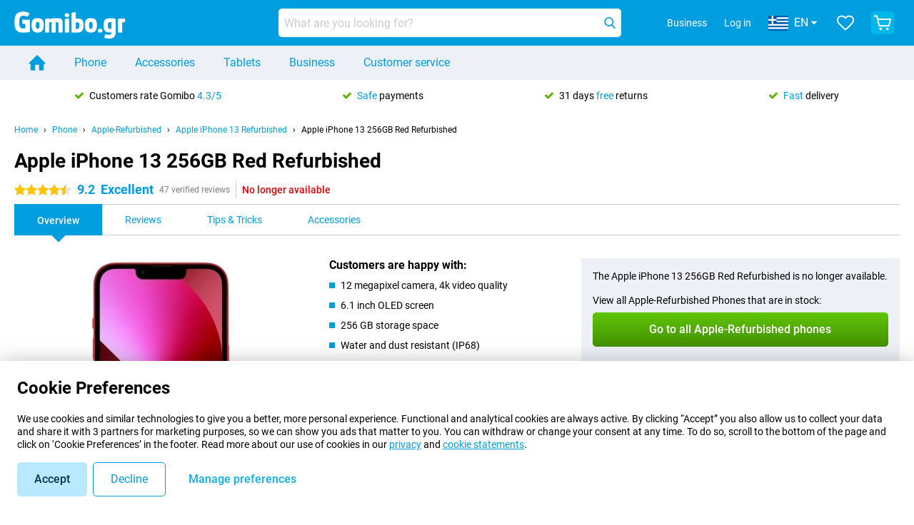

--- FILE ---
content_type: text/html; charset=UTF-8
request_url: https://www.gomibo.gr/en/apple-iphone-13-128gb-refurbished/256gb-red
body_size: 30058
content:
<!DOCTYPE html>

<html lang="en-GR" data-lang="en">
	<head>
		
						<title data-react-helmet="true">Apple iPhone 13 256GB Red Refurbished - buy - Gomibo.gr</title>

			
				<meta http-equiv="Content-Type" content="text/html; charset=UTF-8" data-react-helmet="true">
				<meta http-equiv="X-UA-Compatible" content="IE=edge" data-react-helmet="true">

				<meta name="author" content="Gomibo.gr" data-react-helmet="true">
				<meta name="copyright" content="&copy; Gomibo.gr" data-react-helmet="true">
				<meta name="viewport" content="width=device-width, initial-scale=1" data-react-helmet="true">
				<meta name="format-detection" content="telephone=no" data-react-helmet="true">

				<meta name="google-site-verification" content="TvBeIyAFVVs_hVEQKqVUUEVnS6z23d06wqhdX3KgngM" data-react-helmet="true">

				<meta name="description" content="Order the Apple iPhone 13 256GB Red Refurbished ✓ SIM free ✓ Order before 23:30 for next-day delivery ✓ Free returns up to 31 days" data-react-helmet="true">
				<meta name="robots" content="index,follow" data-react-helmet="true">
				<link rel="canonical" href="https://www.gomibo.gr/en/apple-iphone-13-128gb-refurbished/256gb-red" data-react-helmet="true">
			
			
					<link data-react-helmet="true" rel="alternate" href="https://www.belsimpel.nl/apple-iphone-13-128gb-refurbished/256gb-rood" hreflang="nl-nl">
					<link data-react-helmet="true" rel="alternate" href="https://www.gomibo.de/apple-iphone-13-128gb-refurbished/256gb-rot" hreflang="de-de">
					<link data-react-helmet="true" rel="alternate" href="https://www.gomibo.at/apple-iphone-13-128gb-refurbished/256gb-rot" hreflang="de-at">
					<link data-react-helmet="true" rel="alternate" href="https://www.gomibo.ie/apple-iphone-13-128gb-refurbished/256gb-red" hreflang="en-ie">
					<link data-react-helmet="true" rel="alternate" href="https://www.gomibo.be/nl/apple-iphone-13-128gb-refurbished/256gb-rood" hreflang="nl-be">
					<link data-react-helmet="true" rel="alternate" href="https://www.gomibo.be/fr/apple-iphone-13-128gb-refurbished/256gb-rouge" hreflang="fr-be">
					<link data-react-helmet="true" rel="alternate" href="https://www.gomibo.co.uk/apple-iphone-13-128gb-refurbished/256gb-red" hreflang="en-gb">
					<link data-react-helmet="true" rel="alternate" href="https://www.gomibo.se/en/apple-iphone-13-128gb-refurbished/256gb-red" hreflang="en-se">
					<link data-react-helmet="true" rel="alternate" href="https://www.gomibo.se/apple-iphone-13-128gb-refurbished/256gb-rod" hreflang="sv-se">
					<link data-react-helmet="true" rel="alternate" href="https://www.gomibo.ch/de/apple-iphone-13-128gb-refurbished/256gb-rot" hreflang="de-ch">
					<link data-react-helmet="true" rel="alternate" href="https://www.gomibo.ch/en/apple-iphone-13-128gb-refurbished/256gb-red" hreflang="en-ch">
					<link data-react-helmet="true" rel="alternate" href="https://www.gomibo.ch/it/apple-iphone-13-128gb-refurbished/256gb-rosso" hreflang="it-ch">
					<link data-react-helmet="true" rel="alternate" href="https://www.gomibo.ch/fr/apple-iphone-13-128gb-refurbished/256gb-rouge" hreflang="fr-ch">
					<link data-react-helmet="true" rel="alternate" href="https://www.gomibo.fi/en/apple-iphone-13-128gb-refurbished/256gb-red" hreflang="en-fi">
					<link data-react-helmet="true" rel="alternate" href="https://www.gomibo.fi/apple-iphone-13-128gb-refurbished/256gb-punainen" hreflang="fi-fi">
					<link data-react-helmet="true" rel="alternate" href="https://www.gomibo.pl/en/apple-iphone-13-128gb-refurbished/256gb-red" hreflang="en-pl">
					<link data-react-helmet="true" rel="alternate" href="https://www.gomibo.pl/apple-iphone-13-128gb-refurbished/256gb-czerwony" hreflang="pl-pl">
					<link data-react-helmet="true" rel="alternate" href="https://www.gomibo.it/en/apple-iphone-13-128gb-refurbished/256gb-red" hreflang="en-it">
					<link data-react-helmet="true" rel="alternate" href="https://www.gomibo.it/apple-iphone-13-128gb-refurbished/256gb-rosso" hreflang="it-it">
					<link data-react-helmet="true" rel="alternate" href="https://www.gomibo.es/en/apple-iphone-13-128gb-refurbished/256gb-red" hreflang="en-es">
					<link data-react-helmet="true" rel="alternate" href="https://www.gomibo.es/apple-iphone-13-128gb-refurbished/256gb-rojo" hreflang="es-es">
					<link data-react-helmet="true" rel="alternate" href="https://www.gomibo.cz/en/apple-iphone-13-128gb-refurbished/256gb-red" hreflang="en-cz">
					<link data-react-helmet="true" rel="alternate" href="https://www.gomibo.cz/apple-iphone-13-128gb-refurbished/256gb-cervena" hreflang="cs-cz">
					<link data-react-helmet="true" rel="alternate" href="https://www.gomibo.no/en/apple-iphone-13-128gb-refurbished/256gb-red" hreflang="en-no">
					<link data-react-helmet="true" rel="alternate" href="https://www.gomibo.no/apple-iphone-13-128gb-refurbished/256gb-rod" hreflang="no-no">
					<link data-react-helmet="true" rel="alternate" href="https://www.gomibo.fr/en/apple-iphone-13-128gb-refurbished/256gb-red" hreflang="en-fr">
					<link data-react-helmet="true" rel="alternate" href="https://www.gomibo.fr/apple-iphone-13-128gb-refurbished/256gb-rouge" hreflang="fr-fr">
					<link data-react-helmet="true" rel="alternate" href="https://www.gomibo.dk/en/apple-iphone-13-128gb-refurbished/256gb-red" hreflang="en-dk">
					<link data-react-helmet="true" rel="alternate" href="https://www.gomibo.dk/apple-iphone-13-128gb-refurbished/256gb-rod" hreflang="da-dk">
					<link data-react-helmet="true" rel="alternate" href="https://www.gomibo.gr/en/apple-iphone-13-128gb-refurbished/256gb-red" hreflang="en-gr">
					<link data-react-helmet="true" rel="alternate" href="https://www.gomibo.hr/en/apple-iphone-13-128gb-refurbished/256gb-red" hreflang="en-hr">
					<link data-react-helmet="true" rel="alternate" href="https://www.gomibo.cy/en/apple-iphone-13-128gb-refurbished/256gb-red" hreflang="en-cy">
					<link data-react-helmet="true" rel="alternate" href="https://www.gomibo.ee/en/apple-iphone-13-128gb-refurbished/256gb-red" hreflang="en-ee">
					<link data-react-helmet="true" rel="alternate" href="https://www.gomibo.hu/en/apple-iphone-13-128gb-refurbished/256gb-red" hreflang="en-hu">
					<link data-react-helmet="true" rel="alternate" href="https://www.gomibo.lu/en/apple-iphone-13-128gb-refurbished/256gb-red" hreflang="en-lu">
					<link data-react-helmet="true" rel="alternate" href="https://www.gomibo.lv/en/apple-iphone-13-128gb-refurbished/256gb-red" hreflang="en-lv">
					<link data-react-helmet="true" rel="alternate" href="https://www.gomibo.lt/en/apple-iphone-13-128gb-refurbished/256gb-red" hreflang="en-lt">
					<link data-react-helmet="true" rel="alternate" href="https://www.gomibo.mt/en/apple-iphone-13-128gb-refurbished/256gb-red" hreflang="en-mt">
					<link data-react-helmet="true" rel="alternate" href="https://www.gomibo.pt/en/apple-iphone-13-128gb-refurbished/256gb-red" hreflang="en-pt">
					<link data-react-helmet="true" rel="alternate" href="https://www.gomibo.pt/apple-iphone-13-128gb-refurbished/256gb-vermelho" hreflang="pt-pt">
					<link data-react-helmet="true" rel="alternate" href="https://www.gomibo.ro/en/apple-iphone-13-128gb-refurbished/256gb-red" hreflang="en-ro">
					<link data-react-helmet="true" rel="alternate" href="https://www.gomibo.sk/en/apple-iphone-13-128gb-refurbished/256gb-red" hreflang="en-sk">
					<link data-react-helmet="true" rel="alternate" href="https://www.gomibo.si/en/apple-iphone-13-128gb-refurbished/256gb-red" hreflang="en-si">
			

			
									<link
						rel="preconnect"
						href="//bsimg.nl"
												data-react-helmet="true"
					>
									<link
						rel="preconnect"
						href="//www.google-analytics.com"
												data-react-helmet="true"
					>
									<link
						rel="preconnect"
						href="//www.googletagmanager.com"
												data-react-helmet="true"
					>
									<link
						rel="preconnect"
						href="//googleads.g.doubleclick.net"
													crossorigin
												data-react-helmet="true"
					>
									<link
						rel="preconnect"
						href="//connect.facebook.net"
													crossorigin
												data-react-helmet="true"
					>
									<link
						rel="preconnect"
						href="//www.facebook.com"
													crossorigin
												data-react-helmet="true"
					>
									<link
						rel="preconnect"
						href="//s3-eu-west-1.amazonaws.com"
													crossorigin
												data-react-helmet="true"
					>
				
									<link href="https://www.googletagmanager.com/gtag/js?id=G-3PQQ9QJZWM" rel="preload" as="script">
				
									<script>
						(function(w, d, s, l, i, z) {
							w[l] = w[l] || [];
							w[l].push({
								'gtm.start': new Date().getTime(),
								event: 'gtm.js'
							});
							var f = d.getElementsByTagName(s)[0],
								j = d.createElement(s),
								dl = l != 'dataLayer' ? '&l=' + l : '';
							j.async = true;
							j.src = z + '/aabcona/gtm.js?id=' + i + dl;
							f.parentNode.insertBefore(j, f);
						})(window, document, 'script', 'dataLayer', 'GTM-TF6TZLJG', 'https://www.gomibo.gr');
					</script>
							

			
			
				<meta name="theme-color" content="#009ddf" data-react-helmet="true"> 				<link rel="icon" type="image/png" href="https://bsimg.nl/assets/img/shared/branding/gomibo_gr/favicon/favicon-96x96.png" sizes="96x96" data-react-helmet="true" />
				<link rel="icon" type="image/svg+xml" href="https://bsimg.nl/assets/img/shared/branding/gomibo_gr/favicon/favicon.svg" data-react-helmet="true" />
				<link rel="shortcut icon" href="https://bsimg.nl/assets/img/shared/branding/gomibo_gr/favicon/favicon.ico" data-react-helmet="true" />
				<link rel="apple-touch-icon" sizes="180x180" href="https://bsimg.nl/assets/img/shared/branding/gomibo_gr/favicon/apple-touch-icon.png" data-react-helmet="true" />
			

			
							

			
				<meta name="twitter:card" content="summary_large_image" data-react-helmet="true">
									<meta name="twitter:site" content="@gomibo" data-react-helmet="true">
							

			
				<meta property="og:locale" content="en_GR" data-react-helmet="true">
				<meta property="og:type" content="website" data-react-helmet="true">
				<meta property="og:site_name" content="Gomibo.gr" data-react-helmet="true">
				
					<meta property="og:url" content="https://www.gomibo.gr/en/apple-iphone-13-128gb-refurbished/256gb-red" data-react-helmet="true">
					<meta property="og:title" content="Apple iPhone 13 256GB Red Refurbished - buy" data-react-helmet="true">
					<meta property="og:description" content="Order the Apple iPhone 13 256GB Red Refurbished ✓ SIM free ✓ Order before 23:30 for next-day delivery ✓ Free returns up to 31 days" data-react-helmet="true">
				
				
					<meta property="og:image" content="https://bsimg.nl/images/apple-iphone-13-256gb-rood-refurbished_4.png/xlxgidlTFpC7XGXtRH4SV9qwlA8%3D/fit-in/0x0/filters%3Aupscale%28%29" data-react-helmet="true">
					<meta property="og:image:secure_url" content="https://bsimg.nl/images/apple-iphone-13-256gb-rood-refurbished_4.png/xlxgidlTFpC7XGXtRH4SV9qwlA8%3D/fit-in/0x0/filters%3Aupscale%28%29" data-react-helmet="true">
					
						<meta property="og:image:width" content="325" data-react-helmet="true">
					
					
						<meta property="og:image:height" content="505" data-react-helmet="true">
					
				
			

			
			<script id="head_breadcrumbs" type="application/ld+json" data-react-helmet="true">
				{
    "@context": "https://schema.org",
    "@type": "BreadcrumbList",
    "itemListElement": [
        {
            "@type": "ListItem",
            "position": 1,
            "item": {
                "@id": "https://www.gomibo.gr/en/",
                "name": "Home"
            }
        },
        {
            "@type": "ListItem",
            "position": 2,
            "item": {
                "@id": "https://www.gomibo.gr/en/phone",
                "name": "Phone"
            }
        },
        {
            "@type": "ListItem",
            "position": 3,
            "item": {
                "@id": "https://www.gomibo.gr/en/phone/apple-refurbished",
                "name": "Apple-Refurbished"
            }
        },
        {
            "@type": "ListItem",
            "position": 4,
            "item": {
                "@id": "https://www.gomibo.gr/en/apple-iphone-13-128gb-refurbished",
                "name": "Apple iPhone 13 Refurbished"
            }
        },
        {
            "@type": "ListItem",
            "position": 5,
            "item": {
                "@id": "https://www.gomibo.gr/en/apple-iphone-13-128gb-refurbished/256gb-red",
                "name": "Apple iPhone 13 256GB Red Refurbished"
            }
        }
    ]
}
			</script>
		

			
			<script id="head_schema" type="application/ld+json" data-react-helmet="true">
				{
    "@context": "https://schema.org",
    "@type": "Product",
    "name": "Apple iPhone 13 256GB Red Refurbished",
    "image": [
        "https://bsimg.nl/images/apple-iphone-13-256gb-rood-refurbished_4.png/xlxgidlTFpC7XGXtRH4SV9qwlA8%3D/fit-in/0x0/filters%3Aupscale%28%29",
        "https://bsimg.nl/images/apple-iphone-13-256gb-rood-refurbished_5.png/J8rzfBf_xxgAiJRz1UeAyDBv15U%3D/fit-in/0x0/filters%3Aupscale%28%29",
        "https://bsimg.nl/images/apple-iphone-13-256gb-rood-refurbished_6.png/GtiiPANjUoX5nBrPu_Ale8NvkLo%3D/fit-in/0x0/filters%3Aupscale%28%29"
    ],
    "url": "https://www.gomibo.gr/en/apple-iphone-13-128gb-refurbished/256gb-red",
    "description": "About the Apple iPhone 13 256GB Red Refurbished: specifications, reviews, contracts, news, tips & tricks, frequently asked questions, accessories and order the product!",
    "gtin13": "8720195027133",
    "sku": "S024C13256RE",
    "brand": {
        "@type": "Thing",
        "name": "Apple-Refurbished"
    },
    "aggregateRating": {
        "@type": "AggregateRating",
        "ratingValue": 9.1999999999999993,
        "reviewCount": 47,
        "bestRating": 10,
        "worstRating": 0
    },
    "offers": {
        "@type": "Offer",
        "priceCurrency": "EUR",
        "price": 439,
        "url": "https://www.gomibo.gr/en/apple-iphone-13-128gb-refurbished/256gb-red",
        "itemCondition": "https://schema.org/RefurbishedCondition",
        "availability": "https://schema.org/Discontinued",
        "seller": {
            "@type": "Organization",
            "name": "Gomibo.gr",
            "url": "https://www.gomibo.gr",
            "logo": "https://bsimg.nl/assets/img/shared/branding/gomibo_gr/social/share_logo.png",
            "email": "info@gomibo.gr",
            "telephone": "+30800492000850"
        }
    }
}
			</script>
		

							<script>
					try {
						if (!/^(?!Windows).*Linux.*Android [0-9]+[0-9.]*/i.test(navigator.userAgent)) {
							var document_head = document.getElementsByTagName('head')[0];
							var fonts_css_link = document.createElement('link');
							fonts_css_link.rel = 'stylesheet';
							fonts_css_link.type = 'text/css';
							fonts_css_link.media = 'screen';
														fonts_css_link.href = "/assets/css/responsive/gomibo/fonts.css?57619e445f74a8f4813f54ec89280902";
							document_head.appendChild(fonts_css_link);
						}
					} catch (err) {
											}
				</script>
			
						<script type="module" src="/assets/react/vendor.js?83a006af8f74c55874ee"></script>
			<script type="module" src="/assets/react/commons.js?0b3a590ecd5fd4c095e7"></script>
			<script type="module" src="/assets/react/app.js?2ffdf2185549a607f0b5"></script>
			<script type="module" src="/assets/react/header.js?c5438dbd9849918a4b23"></script>
			
	<script type="module" src="/assets/react/productdetail.js?fb7792c9a8984489825d"></script>
	<link rel="preload" as="image" href="https://bsimg.nl/assets/img/shared/branding/gomibo_gr/logo/site_header.png">
			<link rel="preload" as="image" href="https://bsimg.nl/images/apple-iphone-13-256gb-rood-refurbished_4.png/dfWp4iA7T-EkDcOg9U6IlwewrDM%3D/fit-in/257x400/filters%3Aformat%28png%29%3Aupscale%28%29" imagesrcset="https://bsimg.nl/images/apple-iphone-13-256gb-rood-refurbished_4.png/ZDF-9rrcTv4b6XSHiq091a_6mag%3D/fit-in/257x400/filters%3Aformat%28webp%29%3Aupscale%28%29 257w,https://bsimg.nl/images/apple-iphone-13-256gb-rood-refurbished_4.png/ey3PnC5RFFUgQ1tXDfLOGc6aMe4%3D/fit-in/514x800/filters%3Aformat%28webp%29%3Aupscale%28%29 514w,https://bsimg.nl/images/apple-iphone-13-256gb-rood-refurbished_4.png/SxA3ypYeHF_cbGo4mrz9yDbqQr8%3D/fit-in/771x1200/filters%3Aformat%28webp%29%3Aupscale%28%29 771w" imagesizes="100vw">
	

						
						

    	<script data-name="windowVariable">window.allowSentry = "true"</script>
	<script data-name="windowVariable">window.deployedGitSha = "cac19256317ecbc20b92689b901a74a88fcf8b2f"</script>
	<script data-name="windowVariable">window.sentryDsn = "https://748af9a1ce5f480290c68043c76a1ea2@sentry.belsimpel.nl/11"</script>
	<script data-name="windowVariable">window.staggeredVariations = "null"</script>



                        	<script data-name="windowVariable">window.translations = "[{\"en\":{\"\":\"\",\"%number_of_reviews% verified review\":[\"{count, plural,\",\"one {%number_of_reviews% verified review}\",\"other {%number_of_reviews% verified reviews}\",\"}\"],\"%number_of_stars% star\":[\"{count, plural,\",\"one {%number_of_stars% star}\",\"other {%number_of_stars% stars}\",\"}\"],\"(This review is) about [provider name]\\u0004about %provider_name%\":\"about %provider_name%\",\"(This review is) about the [variant name]\\u0004about the %variant_name%\":\"about the %variant_name%\",\"(excl. VAT)\":\"(excl. VAT)\",\"(provider dependent)\":\"(provider dependent)\",\"9701 DA\":\"9701 DA\",\"Add %product_name% to your shopping cart\":\"Add %product_name% to your shopping cart\",\"All news articles\":\"All news articles\",\"All pros & cons\":\"All pros & cons\",\"All reviews\":\"All reviews\",\"Buy a SIM Free %product_group_name%? The options:\":\"Buy a SIM Free %product_group_name%? The options:\",\"Buy the %product_group_name%? The options:\":\"Buy the %product_group_name%? The options:\",\"Capacity\":\"Capacity\",\"Capacity:\":\"Capacity:\",\"Change address\":\"Change address\",\"Check postal code\":\"Check postal code\",\"Choose your provider...\":\"Choose your provider...\",\"Colour\":\"Colour\",\"Colour and capacity\":\"Colour and capacity\",\"Colour and capacity:\":\"Colour and capacity:\",\"Colour:\":\"Colour:\",\"Complete description\":\"Complete description\",\"Con\":\"Con\",\"Condition:\":\"Condition:\",\"Confirm\":\"Confirm\",\"Delivery time\":\"Delivery time\",\"Detailed specifications\":\"Detailed specifications\",\"Device upfront\":\"Device upfront\",\"Enter your email address\":\"Enter your email address\",\"Estimated retail price\":\"Estimated retail price\",\"Everything about %provider% and your contract\":\"Everything about %provider% and your contract\",\"Everything about the %product_group_name%\":\"Everything about the %product_group_name%\",\"Excl. VAT\":\"Excl. VAT\",\"Go straight to:\":\"Go straight to:\",\"Hide compatible products\":\"Hide compatible products\",\"House number\":\"House number\",\"House number:\":\"House number:\",\"How are our reviews created?\":\"How are our reviews created?\",\"I recommend this product\":\"I recommend this product\",\"Icon %name%\":\"Icon %name%\",\"In stock\":\"In stock\",\"In stock:\":\"In stock:\",\"Incl. VAT\":\"Incl. VAT\",\"Information\":\"Information\",\"Keep me updated\":\"Keep me updated\",\"Language:\":\"Language:\",\"Loading...\":\"Loading...\",\"More information\":\"More information\",\"More videos\":\"More videos\",\"News article contains a video\":\"News article contains a video\",\"No reviews yet\":\"No reviews yet\",\"Not in stock\":\"Not in stock\",\"Not in stock %clr_grey_dark%%plain%at this store %with_provider% %end_plain%%end_clr_grey_dark%\":\"Not in stock %clr_grey_dark%%plain%at this store %with_provider% %end_plain%%end_clr_grey_dark%\",\"Not in stock %clr_grey_dark%%plain%at this store%end_plain%%end_clr_grey_dark%\":\"Not in stock %clr_grey_dark%%plain%at this store%end_plain%%end_clr_grey_dark%\",\"Order\":\"Order\",\"Play video\":\"Play video\",\"Postal code\":\"Postal code\",\"Postal code:\":\"Postal code:\",\"Price\":\"Price\",\"Pro\":\"Pro\",\"Provider-dependent delivery time\":\"Provider-dependent delivery time\",\"Rate this review with a \'thumbs down\'\":\"Rate this review with a \'thumbs down\'\",\"Rate this review with a \'thumbs up\'\":\"Rate this review with a \'thumbs up\'\",\"Repairability index\":\"Repairability index\",\"Retail price\":\"Retail price\",\"Scroll down for more information\":\"Scroll down for more information\",\"See terms and conditions for special offers\":\"See terms and conditions for special offers\",\"Select your bundle:\":\"Select your bundle:\",\"Show all compatible products (%amount%)\":\"Show all compatible products (%amount%)\",\"Something went wrong while saving your rating. Please try again in a few minutes.\":\"Something went wrong while saving your rating. Please try again in a few minutes.\",\"Sort by:\":\"Sort by:\",\"Special Offer:\":\"Special Offer:\",\"Storage\":\"Storage\",\"Store availability\":\"Store availability\",\"Store:\":[\"{count, plural,\",\"one {Store:}\",\"other {Stores:}\",\"}\"],\"Suffix\":\"Suffix\",\"The %product_name% is compatible to use in combination with the following phones and tablets.\":\"The %product_name% is compatible to use in combination with the following phones and tablets.\",\"The benefits of ordering at %domain_name%\":\"The benefits of ordering at %domain_name%\",\"Tip!\":\"Tip!\",\"Video\":\"Video\",\"Video:\":\"Video:\",\"View all outlets\":\"View all outlets\",\"View frequencies\":\"View frequencies\",\"You cannot re-rate this review\":\"You cannot re-rate this review\",\"Your email address\":\"Your email address\",\"a\":\"a\",\"excl. VAT\":\"excl. VAT\",\"from:\":\"from:\"}},{\"en\":{\"\":\"\",\"%current_provider% continues as %new_provider%\":\"%current_provider% continues as %new_provider%\",\"%number% result\":[\"{count, plural,\",\"one {%number% result}\",\"other {%number% results}\",\"}\"],\"(excl. VAT)\":\"(excl. VAT)\",\"Adapter cable\":\"Adapter cable\",\"Add another %device%\":\"Add another %device%\",\"Additional customer benefit\":\"Additional customer benefit\",\"All %count% filters\":\"All %count% filters\",\"All options\":\"All options\",\"Amount\":\"Amount\",\"Audio cable\":\"Audio cable\",\"Battery case\":\"Battery case\",\"Bike holders\":\"Bike holders\",\"Black speakers\":\"Black speakers\",\"Bluetooth\":\"Bluetooth\",\"Both\":\"Both\",\"Built-in GPS\":\"Built-in GPS\",\"Calculation example\":\"Calculation example\",\"Car chargers\":\"Car chargers\",\"Car holders\":\"Car holders\",\"Change or reset your filters for more results\":\"Change or reset your filters for more results\",\"Charges telephone\":\"Charges telephone\",\"Cheapest tablets\":\"Cheapest tablets\",\"Check out the best offer for your phone number\":\"Check out the best offer for your phone number\",\"Check out your loyalty discount at your provider\":\"Check out your loyalty discount at your provider\",\"Clear\":\"Clear\",\"Click on the product image for more information.\":\"Click on the product image for more information.\",\"Clip holders\":\"Clip holders\",\"Close\":\"Close\",\"Contract length\":\"Contract length\",\"Costs per term\":\"Costs per term\",\"Data cable\":\"Data cable\",\"Device name\":\"Device name\",\"Do you get a loyalty discount?\":\"Do you get a loyalty discount?\",\"Do you get a loyalty or family discount with %brand_name%?\":\"Do you get a loyalty or family discount with %brand_name%?\",\"Do you want more information about the European standard form and paying in instalments?\":\"Do you want more information about the European standard form and paying in instalments?\",\"Don\'t know what you want?\":\"Don\'t know what you want?\",\"Done in 2 minutes.\":\"Done in 2 minutes.\",\"Dual SIM\":\"Dual SIM\",\"Filter\":\"Filter\",\"Filter %device_type%\":\"Filter %device_type%\",\"Filter contracts\":\"Filter contracts\",\"Filters:\":\"Filters:\",\"Find the best deals\":\"Find the best deals\",\"Find your ideal %device%\":\"Find your ideal %device%\",\"First select your\":\"First select your\",\"Fixed debit interest rate\":\"Fixed debit interest rate\",\"For fitness\":\"For fitness\",\"For men\":\"For men\",\"For women\":\"For women\",\"Get your hands on the %device_name% right now.\":\"Get your hands on the %device_name% right now.\",\"Grid\":\"Grid\",\"HDMI cable\":\"HDMI cable\",\"Hardened glass\":\"Hardened glass\",\"Hide filters\":\"Hide filters\",\"In ear\":\"In ear\",\"Leave blank to view all results\":\"Leave blank to view all results\",\"Less options\":\"Less options\",\"Lightning cable\":\"Lightning cable\",\"Lightning connector\":\"Lightning connector\",\"List\":\"List\",\"MobielWerkt B.V. acts as an intermediary for different providers, acts as an exempt intermediary for the Finance B.V. of the chosen provider, and does not give advice about the device loan.\":\"MobielWerkt B.V. acts as an intermediary for different providers, acts as an exempt intermediary for the Finance B.V. of the chosen provider, and does not give advice about the device loan.\",\"More information\":\"More information\",\"Multipoint pairing\":\"Multipoint pairing\",\"No products were found\":\"No products were found\",\"No products were found.\":\"No products were found.\",\"Noise cancelling\":\"Noise cancelling\",\"Noise filtering\":\"Noise filtering\",\"Orders can be placed from 4 months before the end of your current contract.\":\"Orders can be placed from 4 months before the end of your current contract.\",\"Over ear\":\"Over ear\",\"Personal offers\":\"Personal offers\",\"Price\":\"Price\",\"Product\":\"Product\",\"Products\":\"Products\",\"Quick charging\":\"Quick charging\",\"Read it here.\":\"Read it here.\",\"Read less\":\"Read less\",\"Read more...\":\"Read more...\",\"Reset\":\"Reset\",\"Reset all filters.\":\"Reset all filters.\",\"See which discounts and extras you can get\":\"See which discounts and extras you can get\",\"Select the products that are already active on your address, and see which benefits you\'ll get:\":\"Select the products that are already active on your address, and see which benefits you\'ll get:\",\"Select your %device%\":\"Select your %device%\",\"Show %number% result\":[\"{count, plural,\",\"one {Show %number% result}\",\"other {Show %number% results}\",\"}\"],\"Sort\":\"Sort\",\"Sort by:\":\"Sort by:\",\"Stock\":\"Stock\",\"The device loan is a form of non-revolving purchase financing by the Finance B.V. of the chosen partner.\":\"The device loan is a form of non-revolving purchase financing by the Finance B.V. of the chosen partner.\",\"This table contains a calculation for a device loan and the price per month as an example.\":\"This table contains a calculation for a device loan and the price per month as an example.\",\"Tip!\":\"Tip!\",\"Total credit amount\":\"Total credit amount\",\"Total device costs\":\"Total device costs\",\"Transparent cases\":\"Transparent cases\",\"USB-C connection\":\"USB-C connection\",\"USB-C connector\":\"USB-C connector\",\"Undo filters\":\"Undo filters\",\"Up to \\u20ac100,-\":\"Up to \\u20ac100,-\",\"Upfront payment\":\"Upfront payment\",\"Water resistant\":\"Water resistant\",\"Which products are already registered to your address?\":\"Which products are already registered to your address?\",\"White headphones\":\"White headphones\",\"Wireless\":\"Wireless\",\"Wireless chargers\":\"Wireless chargers\",\"Wireless charging\":\"Wireless charging\",\"With GPS\":\"With GPS\",\"You can upgrade or switch!\":\"You can upgrade or switch!\",\"You will need to determine whether the device loan fits your personal circumstances.\":\"You will need to determine whether the device loan fits your personal circumstances.\",\"You\'ll always keep %phone_number% for free.\":\"You\'ll always keep %phone_number% for free.\",\"Your %current_provider% contract has been converted to a %new_provider% contract. Do you want to upgrade your current contract? Then you can upgrade your %new_provider% contract via %brand_name%.\":\"Your %current_provider% contract has been converted to a %new_provider% contract. Do you want to upgrade your current contract? Then you can upgrade your %new_provider% contract via %brand_name%.\",\"Your current contract\'s end date:\":\"Your current contract\'s end date:\",\"current provider\":\"current provider\"}},{\"en\":{\"\":\"\",\"%bold%Please note!%end_bold% Certain products have been removed from your favourites list because they are no longer available or the bundle has changed.\":\"%bold%Please note!%end_bold% Certain products have been removed from your favourites list because they are no longer available or the bundle has changed.\",\"%contract_duration_in_months% month\":[\"{count, plural,\",\"one {%contract_duration_in_months% month}\",\"other {%contract_duration_in_months% months}\",\"}\"],\"%credit% prepaid credit\":\"%credit% prepaid credit\",\"%number% options selected\":\"%number% options selected\",\"%number_of_items% item\":[\"{count, plural,\",\"one {%number_of_items% item}\",\"other {%number_of_items% items}\",\"}\"],\"%number_of_orders% pending order\":[\"{count, plural,\",\"one {%number_of_orders% pending order}\",\"other {%number_of_orders% pending orders}\",\"}\"],\"%number_of_reviews% review\":[\"{count, plural,\",\"one {%number_of_reviews% review}\",\"other {%number_of_reviews% reviews}\",\"}\"],\"%number_of_reviews% verified review\":[\"{count, plural,\",\"one {%number_of_reviews% verified review}\",\"other {%number_of_reviews% verified reviews}\",\"}\"],\"%number_of_stars% star\":[\"{count, plural,\",\"one {%number_of_stars% star}\",\"other {%number_of_stars% stars}\",\"}\"],\"%provider_name% Data Only contract\":\"%provider_name% Data Only contract\",\"%provider_name% Data Only upgrade\":\"%provider_name% Data Only upgrade\",\"%provider_name% Sim Only contract\":\"%provider_name% Sim Only contract\",\"%provider_name% Sim Only contract - Young\":\"%provider_name% Sim Only contract - Young\",\"%provider_name% Sim Only upgrade\":\"%provider_name% Sim Only upgrade\",\"%provider_name% Sim Only upgrade - Young\":\"%provider_name% Sim Only upgrade - Young\",\"%provider_name% contract\":\"%provider_name% contract\",\"%provider_name% contract - Young\":\"%provider_name% contract - Young\",\"%provider_name% upgrade\":\"%provider_name% upgrade\",\"%provider_name% upgrade - Young\":\"%provider_name% upgrade - Young\",\"(excl. VAT):\":\"(excl. VAT):\",\"1 year\":\"1 year\",\"2 year\":\"2 year\",\"3-in-1 SIM card\":\"3-in-1 SIM card\",\"A letter with a simple step-by-step plan is included with the delivered SIM card. We will transfer your own phone number to your new SIM card on the same day that you perform these steps.\":\"A letter with a simple step-by-step plan is included with the delivered SIM card. We will transfer your own phone number to your new SIM card on the same day that you perform these steps.\",\"A verification token has been sent to your email address. Fill in this verification token to log in.\":\"A verification token has been sent to your email address. Fill in this verification token to log in.\",\"Accessories made for the %device_name% - Recommended by our experts\":\"Accessories made for the %device_name% - Recommended by our experts\",\"Add %product_name% to your shopping cart\":\"Add %product_name% to your shopping cart\",\"Add products to your favourites by clicking on \":\"Add products to your favourites by clicking on \",\"Add to your favourites\":\"Add to your favourites\",\"Added\":\"Added\",\"Added to your shopping cart\":\"Added to your shopping cart\",\"After %amount% month:\":[\"{count, plural,\",\"one {After %amount% month:}\",\"other {After %amount% months:}\",\"}\"],\"All options\":\"All options\",\"Already have an account?\":\"Already have an account?\",\"Amount\":\"Amount\",\"Amount:\":\"Amount:\",\"Are you staying with the same provider?\":\"Are you staying with the same provider?\",\"As the name suggests, you\'ll receive 3 sizes in 1.\":\"As the name suggests, you\'ll receive 3 sizes in 1.\",\"At home or at work:\":\"At home or at work:\",\"At home, at work, or via PostNL pick-up point:\":\"At home, at work, or via PostNL pick-up point:\",\"Business\":\"Business\",\"By entering your details, you agree to our privacy statement.\":\"By entering your details, you agree to our privacy statement.\",\"Cable connection\":\"Cable connection\",\"Can you transfer %number%?\":\"Can you transfer %number%?\",\"Change shopping cart\":\"Change shopping cart\",\"Check now\":\"Check now\",\"Check other data\":\"Check other data\",\"Check with %current_provider% if you can already take or renew %phone_number% and see your personal discount\":\"Check with %current_provider% if you can already take or renew %phone_number% and see your personal discount\",\"Check with %current_provider% whether you can already upgrade or transfer %phone_number%:\":\"Check with %current_provider% whether you can already upgrade or transfer %phone_number%:\",\"Choose your bundle\":\"Choose your bundle\",\"Choose your provider...\":\"Choose your provider...\",\"Choose your upgrade\":\"Choose your upgrade\",\"Clear entered value\":\"Clear entered value\",\"Click on the link in the email to activate your account.\":\"Click on the link in the email to activate your account.\",\"Click on the link in the email to reset your password.\":\"Click on the link in the email to reset your password.\",\"Close\":\"Close\",\"Close this message\":\"Close this message\",\"Confirm\":\"Confirm\",\"Confirm that this is you\":\"Confirm that this is you\",\"Continue\":\"Continue\",\"Continue shopping\":\"Continue shopping\",\"Contract:\":\"Contract:\",\"Copper connection\":\"Copper connection\",\"Create a new password for\":\"Create a new password for\",\"Create account\":\"Create account\",\"Create password\":\"Create password\",\"Credit after registration at the provider.\":\"Credit after registration at the provider.\",\"DSL connection\":\"DSL connection\",\"Date of birth\":\"Date of birth\",\"Delete\":\"Delete\",\"Detailed information\":\"Detailed information\",\"Device payment:\":\"Device payment:\",\"Device upfront\":\"Device upfront\",\"Didn\'t receive an email? Please check your spam folder, or request the verification email again by\":\"Didn\'t receive an email? Please check your spam folder, or request the verification email again by\",\"Didn\'t receive an email? Please check your spam folder, or request the verification email again in %time% seconds.\":\"Didn\'t receive an email? Please check your spam folder, or request the verification email again in %time% seconds.\",\"Do you get a loyalty discount?\":\"Do you get a loyalty discount?\",\"Do you keep getting this message? Please try again in a couple of minutes.\":\"Do you keep getting this message? Please try again in a couple of minutes.\",\"Do you want to save your favourites and be able to view them again at a later time?\":\"Do you want to save your favourites and be able to view them again at a later time?\",\"Don\'t have an account yet?\":\"Don\'t have an account yet?\",\"Don\'t lose sight of your favourites!\":\"Don\'t lose sight of your favourites!\",\"Don\'t worry - free 31-day return period\":\"Don\'t worry - free 31-day return period\",\"Done in 2 minutes.\":\"Done in 2 minutes.\",\"Email address\":\"Email address\",\"Enter your current phone number\":\"Enter your current phone number\",\"Enter your email address so we can send you an email to activate your account.\":\"Enter your email address so we can send you an email to activate your account.\",\"Enter your email address so we can send you an email to reset your password.\":\"Enter your email address so we can send you an email to reset your password.\",\"Excl. VAT\":\"Excl. VAT\",\"Expected delivery time:\":\"Expected delivery time:\",\"External shop reviews\":\"External shop reviews\",\"Featured deal!\":\"Featured deal!\",\"Fiber connection\":\"Fiber connection\",\"Find and select your model\":\"Find and select your model\",\"First month from %old_price% per month now only:\":[\"{count, plural,\",\"one {First month from %old_price% per month now only:}\",\"other {First %discount_period% months from %old_price% per month now only:}\",\"}\"],\"First month:\":[\"{count, plural,\",\"one {First month:}\",\"other {First %amount% months:}\",\"}\"],\"For questions or persisting problems, you can always reach us via\":\"For questions or persisting problems, you can always reach us via\",\"For your %provider% contract\":\"For your %provider% contract\",\"Forgot your password?\":\"Forgot your password?\",\"Free insurance against misuse\":\"Free insurance against misuse\",\"From the moment that your number is transferred to %provider_name%, your old contract will be cancelled.\":\"From the moment that your number is transferred to %provider_name%, your old contract will be cancelled.\",\"From the moment that your number is transferred, your old contract will be cancelled.\":\"From the moment that your number is transferred, your old contract will be cancelled.\",\"Get a loyalty discount! Which products are already registered to your address?\":\"Get a loyalty discount! Which products are already registered to your address?\",\"Hide\":\"Hide\",\"House number\":\"House number\",\"Imperative\\u0004Log in\":\"Log in\",\"Imperative\\u0004create an account.\":\"create an account.\",\"In order to qualify for the loyalty discount of %selector%, you need more %provider% products.\":\"In order to qualify for the loyalty discount of %selector%, you need more %provider% products.\",\"In stock\":\"In stock\",\"In the meantime, you\'ll be able to use your old SIM card.\":\"In the meantime, you\'ll be able to use your old SIM card.\",\"Incl. VAT\":\"Incl. VAT\",\"Invalid address.\":\"Invalid address.\",\"Invalid date of birth.\":\"Invalid date of birth.\",\"It doesn\'t matter which provider you\'ve chosen.\":\"It doesn\'t matter which provider you\'ve chosen.\",\"Leave blank to view all results\":\"Leave blank to view all results\",\"Less options\":\"Less options\",\"Loading...\":\"Loading...\",\"Log in\":\"Log in\",\"Log in to %brand_name%\":\"Log in to %brand_name%\",\"Log in with your order number\":\"Log in with your order number\",\"Login\":\"Login\",\"Long per month\\u0004Total per month:\":\"Total per month:\",\"Medium\":\"Medium\",\"Micro SIM card\":\"Micro SIM card\",\"Mini SIM card\":\"Mini SIM card\",\"Minimum 8 characters\":\"Minimum 8 characters\",\"Minimum age of contracts is 18 years. Is the contract in the name of your parent(s)? Fill in the details that are known to the provider.\":\"Minimum age of contracts is 18 years. Is the contract in the name of your parent(s)? Fill in the details that are known to the provider.\",\"Monthly terminable\":\"Monthly terminable\",\"More information\":\"More information\",\"Most new smartphones use this type of SIM card.\":\"Most new smartphones use this type of SIM card.\",\"Nano SIM card\":\"Nano SIM card\",\"New contract\":\"New contract\",\"New:\":\"New:\",\"Next\":\"Next\",\"No connection charge and done in 2 minutes.\":\"No connection charge and done in 2 minutes.\",\"No double charges\":\"No double charges\",\"No email address has been entered.\":\"No email address has been entered.\",\"No results found\":\"No results found\",\"No results found.\":\"No results found.\",\"No reviews yet\":\"No reviews yet\",\"Not in stock\":\"Not in stock\",\"Number Transfer Guarantee\":\"Number Transfer Guarantee\",\"Number of items:\":\"Number of items:\",\"On the number transfer date, your number will be transferred to your new SIM card.\":\"On the number transfer date, your number will be transferred to your new SIM card.\",\"One-off %provider% connection charge, charged on the first invoice:\":\"One-off %provider% connection charge, charged on the first invoice:\",\"Oops, an error occurred!\":\"Oops, an error occurred!\",\"Order\":\"Order\",\"Order now\":\"Order now\",\"Order number\":\"Order number\",\"Order number:\":\"Order number:\",\"Outlet devices\":\"Outlet devices\",\"Outlet from %span%%price%%end_span%\":\"Outlet from %span%%price%%end_span%\",\"Password\":\"Password\",\"Password for %brand_name%\":\"Password for %brand_name%\",\"Per MB:\":\"Per MB:\",\"Per min: %cost% (to landline)\":\"Per min: %cost% (to landline)\",\"Per min: %cost% (to mobile phone)\":\"Per min: %cost% (to mobile phone)\",\"Per text:\":\"Per text:\",\"Pick up in a %brand_name% store: free of charge\":\"Pick up in a %brand_name% store: free of charge\",\"Postal code\":\"Postal code\",\"Pre-order\":\"Pre-order\",\"Previous\":\"Previous\",\"Price\":\"Price\",\"Price details:\":\"Price details:\",\"Price prepaid SIM card:\":\"Price prepaid SIM card:\",\"Price replacement SIM card:\":\"Price replacement SIM card:\",\"Proceed to checkout\":\"Proceed to checkout\",\"Ready\":\"Ready\",\"Receive your new phone tomorrow.\":\"Receive your new phone tomorrow.\",\"Register\":\"Register\",\"Register at %brand_name%\":\"Register at %brand_name%\",\"Remove from your favourites\":\"Remove from your favourites\",\"Resend activation link\":\"Resend activation link\",\"SIM card type:\":\"SIM card type:\",\"SIM card with %credit% prepaid credit\":\"SIM card with %credit% prepaid credit\",\"Save money with Sim Only or choose a new device.\":\"Save money with Sim Only or choose a new device.\",\"Seamless transfer\":\"Seamless transfer\",\"Search\":\"Search\",\"Select the products that are already active on your address, besides your current phone subscription, and immediately check out the extra benefits you\'ll receive.\":\"Select the products that are already active on your address, besides your current phone subscription, and immediately check out the extra benefits you\'ll receive.\",\"Select the products that, in addition to your current order, are already active at your address:\":\"Select the products that, in addition to your current order, are already active at your address:\",\"Select your current network\":\"Select your current network\",\"Select your current provider\":\"Select your current provider\",\"Send email\":\"Send email\",\"Shipping fees:\":\"Shipping fees:\",\"Short per month\\u0004Total per month:\":\"Total per month:\",\"Show\":\"Show\",\"Sign up for an email notification when this product comes back in stock\":\"Sign up for an email notification when this product comes back in stock\",\"Skip check\":\"Skip check\",\"Something went wrong. Our colleagues were automatically notified of the problem.\":\"Something went wrong. Our colleagues were automatically notified of the problem.\",\"Stock:\":\"Stock:\",\"Strength:\":\"Strength:\",\"Strong\":\"Strong\",\"Suffix\":\"Suffix\",\"The %bold%%product_name%%end_bold% has been added to your shopping cart\":\"The %bold%%product_name%%end_bold% has been added to your shopping cart\",\"The email address and password combination is not registered with us. Did you\":\"The email address and password combination is not registered with us. Did you\",\"The email address you entered is not valid. Please check whether the email address contains an @, a period, and no spacing.\":\"The email address you entered is not valid. Please check whether the email address contains an @, a period, and no spacing.\",\"The following sizes are included:\":\"The following sizes are included:\",\"The link has expired. Click on the button below to receive a new email to reset your password.\":\"The link has expired. Click on the button below to receive a new email to reset your password.\",\"The link to activate your account has expired. Enter your email address to receive a new activation link.\":\"The link to activate your account has expired. Enter your email address to receive a new activation link.\",\"The order number you entered is not valid.\":\"The order number you entered is not valid.\",\"The password you entered contains invalid characters.\":\"The password you entered contains invalid characters.\",\"The password you entered is too long.\":\"The password you entered is too long.\",\"The password you entered is too short.\":\"The password you entered is too short.\",\"The requested order could not be found.\":\"The requested order could not be found.\",\"Then choose an upgrade.\":\"Then choose an upgrade.\",\"There have been too many unsuccessful attempts. Please try again in a couple of minutes.\":\"There have been too many unsuccessful attempts. Please try again in a couple of minutes.\",\"There have been too many unsuccessful login attempts. Please try again in a couple of minutes.\":\"There have been too many unsuccessful login attempts. Please try again in a couple of minutes.\",\"These are your benefits:\":\"These are your benefits:\",\"This is the biggest type of SIM card and it is not used in smartphones.\":\"This is the biggest type of SIM card and it is not used in smartphones.\",\"This is the smallest type of SIM card.\":\"This is the smallest type of SIM card.\",\"This size is sometimes used in older smartphones.\":\"This size is sometimes used in older smartphones.\",\"This way, you won\'t face double charges.\":\"This way, you won\'t face double charges.\",\"Tip!\":\"Tip!\",\"To shopping cart\":\"To shopping cart\",\"Transfer service\":\"Transfer service\",\"Unknown SIM card type\":\"Unknown SIM card type\",\"Until the transfer date, your old provider will make sure you can use your number under the old terms and conditions.\":\"Until the transfer date, your old provider will make sure you can use your number under the old terms and conditions.\",\"Upfront payment device:\":\"Upfront payment device:\",\"Upgrade\":\"Upgrade\",\"Upgrade contract\":\"Upgrade contract\",\"Upgrade with a new phone now!\":\"Upgrade with a new phone now!\",\"Valid in the %country_name%:\":\"Valid in the %country_name%:\",\"Verification Token\":\"Verification Token\",\"Via a PostNL pick-up point:\":\"Via a PostNL pick-up point:\",\"View all terms and conditions before using in %country_name%.\":\"View all terms and conditions before using in %country_name%.\",\"View details\":\"View details\",\"Want to transfer to %provider_name%?\":\"Want to transfer to %provider_name%?\",\"Want to transfer to a different provider?\":\"Want to transfer to a different provider?\",\"We check the end date for every order, so you\'ll never pay double costs.\":\"We check the end date for every order, so you\'ll never pay double costs.\",\"We guarantee that you\'ll always be able to keep your mobile phone number.\":\"We guarantee that you\'ll always be able to keep your mobile phone number.\",\"We guarantee that you\'ll always be able to keep your phone number.\":\"We guarantee that you\'ll always be able to keep your phone number.\",\"We need these to display your personalized offer\":\"We need these to display your personalized offer\",\"We will make sure to cancel your current contract for you.\":\"We will make sure to cancel your current contract for you.\",\"We will transfer your number for free\":\"We will transfer your number for free\",\"We\'ll find out for you!\":\"We\'ll find out for you!\",\"We\'re checking with %provider% whether you can already upgrade or transfer %phone_number%.\":\"We\'re checking with %provider% whether you can already upgrade or transfer %phone_number%.\",\"We\'ve sent you an email\":\"We\'ve sent you an email\",\"Weak\":\"Weak\",\"Welcome back!\":\"Welcome back!\",\"What are you looking for?\":\"What are you looking for?\",\"Which phone number do you want to keep?\":\"Which phone number do you want to keep?\",\"With a %name% contract:\":\"With a %name% contract:\",\"With a 3-in-1 SIM card, you can choose the right size for your phone yourself.\":\"With a 3-in-1 SIM card, you can choose the right size for your phone yourself.\",\"With our transfer service, we\'ll take care of everything!\":\"With our transfer service, we\'ll take care of everything!\",\"Within 10 business days following your application, you will receive a message with your fixed transfer date.\":\"Within 10 business days following your application, you will receive a message with your fixed transfer date.\",\"Yes, keep %phone_number% %underline%Change%end_underline%\":\"Yes, keep %phone_number% %underline%Change%end_underline%\",\"You can already order 4 months before your %current_provider% contract expires.\":\"You can already order 4 months before your %current_provider% contract expires.\",\"You can also reset your password.\":\"You can also reset your password.\",\"You can always upgrade or transfer your phone number starting 4 months before the end date of your contract.\":\"You can always upgrade or transfer your phone number starting 4 months before the end date of your contract.\",\"You can decide when\":\"You can decide when\",\"You can find the order number in the order confirmation email.\":\"You can find the order number in the order confirmation email.\",\"You can upgrade at %provider%.\":\"You can upgrade at %provider%.\",\"You can upgrade early at %provider%.\":\"You can upgrade early at %provider%.\",\"You can upgrade or switch!\":\"You can upgrade or switch!\",\"You can upgrade!\":\"You can upgrade!\",\"You don\'t have favourite products yet\":\"You don\'t have favourite products yet\",\"You submitted too many requests in a short time period. Please try again later.\":\"You submitted too many requests in a short time period. Please try again later.\",\"You submitted too many requests in a short time period. We\'ve sent you an email. Please check your inbox or spam folder. Haven\'t received an email? Please try again later.\":\"You submitted too many requests in a short time period. We\'ve sent you an email. Please check your inbox or spam folder. Haven\'t received an email? Please try again later.\",\"You won\'t have to do this yourself.\":\"You won\'t have to do this yourself.\",\"You\'ll always keep %phone_number% for free.\":\"You\'ll always keep %phone_number% for free.\",\"You\'ll keep your own phone number\":\"You\'ll keep your own phone number\",\"You\'ll receive a new phone number\":\"You\'ll receive a new phone number\",\"You\'ll receive an email with the outcome.\":\"You\'ll receive an email with the outcome.\",\"Your account hasn\'t been activated yet\":\"Your account hasn\'t been activated yet\",\"Your account is protected with two-factor authentication.\":\"Your account is protected with two-factor authentication.\",\"Your date of birth can\'t be in the future.\":\"Your date of birth can\'t be in the future.\",\"Your details are secure. We use them to check the end date of your contract with %provider%.\":\"Your details are secure. We use them to check the end date of your contract with %provider%.\",\"Your favourite accessories\":\"Your favourite accessories\",\"Your favourite contracts at home\":\"Your favourite contracts at home\",\"Your favourite devices\":\"Your favourite devices\",\"Your favourite devices with a contract\":\"Your favourite devices with a contract\",\"Your favourite sim only contracts\":\"Your favourite sim only contracts\",\"Your old contract will be cancelled\":\"Your old contract will be cancelled\",\"and\":\"and\",\"business\":\"business\",\"device\":[\"{count, plural,\",\"one {device}\",\"other {devices}\",\"}\"],\"forget your password?\":\"forget your password?\",\"logging in.\":\"logging in.\",\"or\":\"or\",\"phone\":[\"{count, plural,\",\"one {phone}\",\"other {phones}\",\"}\"],\"price details\":\"price details\",\"router\":[\"{count, plural,\",\"one {router}\",\"other {routers}\",\"}\"],\"tablet\":[\"{count, plural,\",\"one {tablet}\",\"other {tablets}\",\"}\"],\"valid in the\":\"valid in the\",\"with %subscription_name%\":\"with %subscription_name%\",\"with telephone number %phone_number%\":\"with telephone number %phone_number%\"}},{\"en\":{\"\":\"\",\"%bold% %review_site_name% %end_bold% visitors rate %brand_name% with a %bold% %review_score% %end_bold%\":\"%bold% %review_site_name% %end_bold% visitors rate %brand_name% with a %bold% %review_score% %end_bold%\",\"%brand_name% news feed: The latest news about phones, contracts and much more\":\"%brand_name% news feed: The latest news about phones, contracts and much more\",\"%number_of_customers% customers ordered the %group_name% yesterday!\":\"%number_of_customers% customers ordered the %group_name% yesterday!\",\"Accept all\":\"Accept all\",\"Activate account\":\"Activate account\",\"Back\":\"Back\",\"Close\":\"Close\",\"Cookie Preferences\":\"Cookie Preferences\",\"Decline all\":\"Decline all\",\"Do you keep getting this message?\":\"Do you keep getting this message?\",\"For questions or persisting problems, you can always reach us via email:\":\"For questions or persisting problems, you can always reach us via email:\",\"Imprint\":\"Imprint\",\"Information\":\"Information\",\"Log in to %brand_name%\":\"Log in to %brand_name%\",\"Our colleagues were automatically notified of the problem.\":\"Our colleagues were automatically notified of the problem.\",\"Please try again in a couple of minutes.\":\"Please try again in a couple of minutes.\",\"Popular device\":\"Popular device\",\"Register at %brand_name%\":\"Register at %brand_name%\",\"Register at %brand_name% Business\":\"Register at %brand_name% Business\",\"Save choice\":\"Save choice\",\"Set password\":\"Set password\",\"Something didn\'t go quite right here\":\"Something didn\'t go quite right here\",\"Something went wrong on the page.\":\"Something went wrong on the page.\",\"We use cookies and similar technologies to give you a better, more personal experience. Functional and analytical cookies are always active. By clicking \\u201cAccept\\u201d you also allow us to collect your data and share it with 3 partners for marketing purposes, so we can show you ads that matter to you. You can withdraw or change your consent at any time. To do so, scroll to the bottom of the page and click on \\u2018Cookie Preferences\\u2019 in the footer. Read more about our use of cookies in our %open_privacy_link%privacy%close_privacy_link% and %open_cookie_link%cookie statements%close_cookie_link%.\":\"We use cookies and similar technologies to give you a better, more personal experience. Functional and analytical cookies are always active. By clicking \\u201cAccept\\u201d you also allow us to collect your data and share it with 3 partners for marketing purposes, so we can show you ads that matter to you. You can withdraw or change your consent at any time. To do so, scroll to the bottom of the page and click on \\u2018Cookie Preferences\\u2019 in the footer. Read more about our use of cookies in our %open_privacy_link%privacy%close_privacy_link% and %open_cookie_link%cookie statements%close_cookie_link%.\",\"Your favourites\":\"Your favourites\"}},{\"en\":{\"\":\"\",\"%brand_name% logo\":\"%brand_name% logo\",\"Accept\":\"Accept\",\"Available languages:\":\"Available languages:\",\"Back\":\"Back\",\"Be careful! Borrowing money costs money\":\"Be careful! Borrowing money costs money\",\"Cancel\":\"Cancel\",\"Change country to %country%\":\"Change country to %country%\",\"Change to %country%\":\"Change to %country%\",\"Close\":\"Close\",\"Cookie Preferences\":\"Cookie Preferences\",\"Country:\":\"Country:\",\"Decline\":\"Decline\",\"Earlier\":\"Earlier\",\"Language:\":\"Language:\",\"Log in\":\"Log in\",\"Log in to %brand_name%\":\"Log in to %brand_name%\",\"Log out\":\"Log out\",\"Manage preferences\":\"Manage preferences\",\"Menu\":\"Menu\",\"My account\":\"My account\",\"New\":\"New\",\"Notifications\":\"Notifications\",\"Pay attention:\":\"Pay attention:\",\"Select your country and language\":\"Select your country and language\",\"Select your country:\":\"Select your country:\",\"This means the VAT rate and the shipping fees may change.\":\"This means the VAT rate and the shipping fees may change.\",\"To shopping cart\":\"To shopping cart\",\"View\":\"View\",\"We use cookies and similar technologies to give you a better, more personal experience. Functional and analytical cookies are always active. By clicking \\u201cAccept\\u201d you also allow us to collect your data and share it with 3 partners for marketing purposes, so we can show you ads that matter to you. You can withdraw or change your consent at any time. To do so, scroll to the bottom of the page and click on \\u2018Cookie Preferences\\u2019 in the footer. Read more about our use of cookies in our %open_privacy_link%privacy%close_privacy_link% and %open_cookie_link%cookie statements%close_cookie_link%.\":\"We use cookies and similar technologies to give you a better, more personal experience. Functional and analytical cookies are always active. By clicking \\u201cAccept\\u201d you also allow us to collect your data and share it with 3 partners for marketing purposes, so we can show you ads that matter to you. You can withdraw or change your consent at any time. To do so, scroll to the bottom of the page and click on \\u2018Cookie Preferences\\u2019 in the footer. Read more about our use of cookies in our %open_privacy_link%privacy%close_privacy_link% and %open_cookie_link%cookie statements%close_cookie_link%.\",\"You are going to change your delivery address to a different country.\":\"You are going to change your delivery address to a different country.\",\"You don\'t have any new notifications.\":\"You don\'t have any new notifications.\",\"You don\'t have any notifications.\":\"You don\'t have any notifications.\",\"Your favourites\":\"Your favourites\",\"beta\":\"beta\"}},{\"en\":{\"\":\"\",\"*Delivery times do not apply to all products or shipping methods:\":\"*Delivery times do not apply to all products or shipping methods:\",\"About %domain_name%\":\"About %domain_name%\",\"Cancel contract\":\"Cancel contract\",\"Careers at %brand_name%\":\"Careers at %brand_name%\",\"Certificates, payment methods, delivery service partners\":\"Certificates, payment methods, delivery service partners\",\"Complaints\":\"Complaints\",\"Cookie Preferences\":\"Cookie Preferences\",\"Customer service closed\":\"Customer service closed\",\"Customer service open every day from 09:00 hours\":\"Customer service open every day from 09:00 hours\",\"Customer service will %bold%open today%end_bold% at %opening_time% hours\":\"Customer service will %bold%open today%end_bold% at %opening_time% hours\",\"Customer service will be %bold%open %next_open_day%%end_bold% at %opening_time% hours\":\"Customer service will be %bold%open %next_open_day%%end_bold% at %opening_time% hours\",\"From now on, you will receive the %brand_name% newsletter on %bold%%nowrap%%email_address%%end_nowrap%%end_bold%.\":\"From now on, you will receive the %brand_name% newsletter on %bold%%nowrap%%email_address%%end_nowrap%%end_bold%.\",\"I want to subscribe\":\"I want to subscribe\",\"Imprint\":\"Imprint\",\"Legal footer\":\"Legal footer\",\"News\":\"News\",\"Our customer service desk is %bold%open%end_bold% until %closing_time%\":\"Our customer service desk is %bold%open%end_bold% until %closing_time%\",\"Partnered providers\":\"Partnered providers\",\"Partners\":\"Partners\",\"Prices exclude shipping costs.\":\"Prices exclude shipping costs.\",\"Prices mentioned on this page include VAT unless otherwise stated.\":\"Prices mentioned on this page include VAT unless otherwise stated.\",\"Privacy\":\"Privacy\",\"Social media\":\"Social media\",\"Subscribe to our newsletter\":\"Subscribe to our newsletter\",\"Terms and conditions\":\"Terms and conditions\",\"Your email address\":\"Your email address\",\"Your email address has been saved.\":\"Your email address has been saved.\",\"more information.\":\"more information.\"}},{\"en\":{\"\":\"\",\"Delete history\":\"Delete history\",\"Recently viewed products\":\"Recently viewed products\"}}]"</script>



	<script data-name="windowVariable">window.htmlLang = "en-GR"</script>
	<script data-name="windowVariable">window.localizationLanguages = "[{\"id\":119,\"iso639_1\":\"en\",\"iso639_2\":\"eng\",\"name\":\"English\",\"native_name\":\"English\",\"display_shortname\":\"EN\",\"beta\":false}]"</script>
	<script data-name="windowVariable">window.localizationSelectedLanguage = "{\"id\":119,\"iso639_1\":\"en\",\"iso639_2\":\"eng\",\"name\":\"English\",\"native_name\":\"English\",\"display_shortname\":\"EN\",\"beta\":false}"</script>
	<script data-name="windowVariable">window.localizationLanguageSelector = "lang"</script>
	<script data-name="windowVariable">window.localizationSelectedShippingCountry = "{\"id\":\"84\",\"iso3166alpha2\":\"GR\",\"name\":\"Greece\",\"flag_url\":\"https:\\/\\/bsimg.nl\\/assets\\/img\\/shared\\/flags\\/svg\\/4x3\\/gr.svg\"}"</script>
	<script data-name="windowVariable">window.localizationPreventAutoPopup = 0</script>
	<script data-name="windowVariable">window.localizationHasAutoPopped = "false"</script>



        		<script data-name="windowVariable">window.googleAnalytics = "{\"should_send_pageview\":true,\"pagedata\":{\"type\":\"GsmDetail\",\"brand\":\"Apple-Refurbished\",\"is_business\":false},\"product_data\":{\"id\":\"128767\",\"name\":\"Apple iPhone 13 256GB Red Refurbished\",\"shortName\":\"apple-iphone-13-256gb-rood-refurbished\",\"hardwareType\":\"phone\",\"brand\":\"Apple-Refurbished\",\"pageType\":\"product\",\"totalValue\":439}}"</script>
        		<script data-name="windowVariable">window.facebookRemarketing = "{\"event_name\":\"ViewContent\",\"data\":{\"content_ids\":[\"128767\"],\"content_name\":\"Apple iPhone 13 256GB Red Refurbished\",\"content_type\":\"product\",\"value\":439,\"currency\":\"EUR\"}}"</script>
        		<script data-name="windowVariable">window.openGraph = "{\"url\":\"https:\\/\\/www.gomibo.gr\\/en\\/apple-iphone-13-128gb-refurbished\\/256gb-red\",\"title\":\"Apple iPhone 13 256GB Red Refurbished - buy\",\"description\":\"Order the Apple iPhone 13 256GB Red Refurbished \\u2713 SIM free \\u2713 Order before 23:30 for next-day delivery \\u2713 Free returns up to 31 days\",\"image\":{\"url\":\"https:\\/\\/bsimg.nl\\/images\\/apple-iphone-13-256gb-rood-refurbished_4.png\\/xlxgidlTFpC7XGXtRH4SV9qwlA8%3D\\/fit-in\\/0x0\\/filters%3Aupscale%28%29\",\"height\":\"505\",\"width\":\"325\"}}"</script>
    


	<script data-name="windowVariable">window.absData = "{\"experiment_abntrrpl\":{\"id\":\"645\",\"short_name\":\"abntrrpl\",\"is_running\":false,\"variation_index\":1},\"experiment_apntuico\":{\"id\":\"593\",\"short_name\":\"apntuico\",\"is_running\":false,\"variation_index\":0},\"experiment_bbq\":{\"id\":\"397\",\"short_name\":\"bbq\",\"is_running\":false,\"variation_index\":0},\"experiment_bcmru\":{\"id\":\"612\",\"short_name\":\"bcmru\",\"is_running\":false,\"variation_index\":0},\"experiment_bisst\":{\"id\":\"562\",\"short_name\":\"bisst\",\"is_running\":false,\"variation_index\":0},\"experiment_cbfbd\":{\"id\":\"582\",\"short_name\":\"cbfbd\",\"is_running\":false,\"variation_index\":1},\"experiment_cedsc\":{\"id\":\"588\",\"short_name\":\"cedsc\",\"is_running\":false,\"variation_index\":1},\"experiment_chifogde\":{\"id\":\"586\",\"short_name\":\"chifogde\",\"is_running\":false,\"variation_index\":1},\"experiment_ciandspsfshv3\":{\"id\":\"636\",\"short_name\":\"ciandspsfshv3\",\"is_running\":false,\"variation_index\":1},\"experiment_ciandspsfsoghv3\":{\"id\":\"638\",\"short_name\":\"ciandspsfsoghv3\",\"is_running\":false,\"variation_index\":1},\"experiment_ciandspsfsogv3\":{\"id\":\"637\",\"short_name\":\"ciandspsfsogv3\",\"is_running\":false,\"variation_index\":1},\"experiment_ciandspsfsv3\":{\"id\":\"635\",\"short_name\":\"ciandspsfsv3\",\"is_running\":false,\"variation_index\":1},\"experiment_crscb\":{\"id\":\"577\",\"short_name\":\"crscb\",\"is_running\":false,\"variation_index\":0},\"experiment_csamolfpatv3\":{\"id\":\"634\",\"short_name\":\"csamolfpatv3\",\"is_running\":false,\"variation_index\":1},\"experiment_csbiv3\":{\"id\":\"623\",\"short_name\":\"csbiv3\",\"is_running\":false,\"variation_index\":0},\"experiment_etafgde\":{\"id\":\"584\",\"short_name\":\"etafgde\",\"is_running\":false,\"variation_index\":1},\"experiment_HHNSGD\":{\"id\":\"610\",\"short_name\":\"HHNSGD\",\"is_running\":false,\"variation_index\":0},\"experiment_honatcob\":{\"id\":\"601\",\"short_name\":\"honatcob\",\"is_running\":false,\"variation_index\":1},\"experiment_ibl\":{\"id\":\"592\",\"short_name\":\"ibl\",\"is_running\":false,\"variation_index\":0},\"experiment_icrm\":{\"id\":\"575\",\"short_name\":\"icrm\",\"is_running\":false,\"variation_index\":0},\"experiment_kycrim1a2\":{\"id\":\"639\",\"short_name\":\"kycrim1a2\",\"is_running\":true,\"variation_index\":1},\"experiment_mtbocitu\":{\"id\":\"596\",\"short_name\":\"mtbocitu\",\"is_running\":false,\"variation_index\":0},\"experiment_pcncfb\":{\"id\":\"643\",\"short_name\":\"pcncfb\",\"is_running\":true,\"variation_index\":0},\"experiment_pdbd\":{\"id\":\"569\",\"short_name\":\"pdbd\",\"is_running\":false,\"variation_index\":0},\"experiment_rcbg\":{\"id\":\"599\",\"short_name\":\"rcbg\",\"is_running\":false,\"variation_index\":0},\"experiment_rcopu\":{\"id\":\"591\",\"short_name\":\"rcopu\",\"is_running\":false,\"variation_index\":0},\"experiment_sknf\":{\"id\":\"613\",\"short_name\":\"sknf\",\"is_running\":true,\"variation_index\":0},\"experiment_spoisl\":{\"id\":\"585\",\"short_name\":\"spoisl\",\"is_running\":false,\"variation_index\":1},\"experiment_tsofctsctitop\":{\"id\":\"640\",\"short_name\":\"tsofctsctitop\",\"is_running\":false,\"variation_index\":1},\"experiment_uuopog\":{\"id\":\"597\",\"short_name\":\"uuopog\",\"is_running\":false,\"variation_index\":0},\"experiment_cssv2\":{\"id\":\"370\",\"short_name\":\"cssv2\",\"is_running\":false,\"variation_index\":1},\"experiment_mpoiitbbv2\":{\"id\":\"318\",\"short_name\":\"mpoiitbbv2\",\"is_running\":false,\"variation_index\":1},\"experiment_nfbdar\":{\"id\":\"598\",\"short_name\":\"nfbdar\",\"is_running\":false,\"variation_index\":1}}"</script>
	<script data-name="windowVariable">window.assetsUrl = "https://bsimg.nl/assets"</script>
	<script data-name="windowVariable">window.breadcrumbData = "[]"</script>
	<script data-name="windowVariable">window.cartCount =0</script>
	<script data-name="windowVariable">window.country = "{\"id\":\"84\",\"iso3166alpha2\":\"GR\",\"name\":\"Greece\",\"flag_url\":\"https:\\/\\/bsimg.nl\\/assets\\/img\\/shared\\/flags\\/svg\\/4x3\\/gr.svg\"}"</script>
	<script data-name="windowVariable">window.showCustomerServiceOpeningHours = "true"</script>
	<script data-name="windowVariable">window.customerServiceOpeninghours = "{\"main_nav\":\"<span class=\\\"cs_status_icon open\\\"><\\/span>Our customer service desk is <span class=\\\"cs_status_text open\\\">open<\\/span> until <span class=\\\"cs_status_time\\\">22.00<\\/span>\",\"feature_bar\":\"<span class=\\\"cs_status_icon open\\\"><\\/span>Our customer service desk is <span class=\\\"cs_status_text open\\\">open<\\/span> until <span class=\\\"cs_status_time\\\">22.00<\\/span>\",\"footer\":\"<span class=\\\"cs_status_icon open\\\"><\\/span>Our customer service desk is <span class=\\\"cs_status_text open\\\">open<\\/span> until <span class=\\\"cs_status_time\\\">22.00<\\/span>\",\"data\":{\"current_status\":\"open\",\"is_open\":true,\"time_open_today\":null,\"time_closed_today\":\"22.00\",\"day_open_next\":null,\"time_open_next\":null,\"time_closed_next\":null,\"fallback_text\":null}}"</script>
	<script data-name="windowVariable">window.csrfToken = "n8BETPLoDGsDMkJOSSghqKW6J6MKGoItoLo3jzCdsUk"</script>
	<script data-name="windowVariable">window.favouritesIds = "[]"</script>
	<script data-name="windowVariable">window.footerMenuObject = "[{\"title\":\"Popular smartphones\",\"url\":\"\\/en\\/phone\",\"class\":\"\",\"visible\":1,\"children\":[{\"title\":\"Apple iPhone 17\",\"url\":\"\\/en\\/apple-iphone-17-eu\",\"class\":\"\",\"visible\":1,\"children\":[]},{\"title\":\"Apple iPhone 16\",\"url\":\"\\/en\\/apple-iphone-16-eu\",\"class\":\"\",\"visible\":1,\"children\":[]},{\"title\":\"Samsung Galaxy S25\",\"url\":\"\\/en\\/samsung-galaxy-s25-eu\",\"class\":\"\",\"visible\":1,\"children\":[]},{\"title\":\"Samsung Galaxy A56 5G\",\"url\":\"\\/en\\/samsung-galaxy-a56-5g-eu\",\"class\":\"\",\"visible\":1,\"children\":[]},{\"title\":\"Google Pixel 9a\",\"url\":\"\\/en\\/google-pixel-9a-eu\",\"class\":\"\",\"visible\":1,\"children\":[]},{\"title\":\"Motorola Edge 60 Pro\",\"url\":\"\\/en\\/motorola-edge-60-pro\",\"class\":\"\",\"visible\":1,\"children\":[]},{\"title\":\"Samsung Galaxy A17 5G\",\"url\":\"\\/en\\/samsung-galaxy-a17-5g\",\"class\":\"\",\"visible\":1,\"children\":[]}]},{\"title\":\"Phones\",\"url\":\"\\/en\\/phone\",\"class\":\"\",\"visible\":1,\"children\":[{\"title\":\"Apple smartphones\",\"url\":\"\\/en\\/phone\\/apple\",\"class\":\"\",\"visible\":1,\"children\":[]},{\"title\":\"Samsung smartphones\",\"url\":\"\\/en\\/phone\\/samsung\",\"class\":\"\",\"visible\":1,\"children\":[]},{\"title\":\"OnePlus smartphones\",\"url\":\"\\/en\\/phone\\/oneplus\",\"class\":\"\",\"visible\":1,\"children\":[]},{\"title\":\"Motorola smartphones\",\"url\":\"\\/en\\/phone\\/motorola\",\"class\":\"\",\"visible\":1,\"children\":[]},{\"title\":\"Google smartphones\",\"url\":\"\\/en\\/phone\\/nokia\",\"class\":\"\",\"visible\":1,\"children\":[]}]},{\"title\":\"Tablets\",\"url\":\"\\/en\\/tablet\",\"class\":\"\",\"visible\":1,\"children\":[{\"title\":\"Apple tablets\",\"url\":\"\\/en\\/tablet\\/apple\",\"class\":\"\",\"visible\":1,\"children\":[]},{\"title\":\"Samsung tablets\",\"url\":\"\\/en\\/tablet\\/samsung\",\"class\":\"\",\"visible\":1,\"children\":[]},{\"title\":\"Xiaomi tablets\",\"url\":\"\\/en\\/tablet\\/xiaomi\",\"class\":\"\",\"visible\":1,\"children\":[]},{\"title\":\"Honor tablets\",\"url\":\"\\/en\\/tablet\\/honor\",\"class\":\"\",\"visible\":1,\"children\":[]},{\"title\":\"OnePlus tablets\",\"url\":\"\\/en\\/tablet\\/oneplus\",\"class\":\"\",\"visible\":1,\"children\":[]}]},{\"title\":\"Accessories\",\"url\":\"\\/en\\/accessories\",\"class\":\"\",\"visible\":1,\"children\":[{\"title\":\"Cases\",\"url\":\"\\/en\\/cases\",\"class\":\"\",\"visible\":1,\"children\":[]},{\"title\":\"Screenprotectors\",\"url\":\"\\/en\\/screenprotectors\",\"class\":\"\",\"visible\":1,\"children\":[]},{\"title\":\"Chargers\",\"url\":\"\\/en\\/chargers\",\"class\":\"\",\"visible\":1,\"children\":[]},{\"title\":\"Earbuds\",\"url\":\"\\/en\\/earbuds\",\"class\":\"\",\"visible\":1,\"children\":[]},{\"title\":\"Headphones\",\"url\":\"\\/en\\/headphones\",\"class\":\"\",\"visible\":1,\"children\":[]},{\"title\":\"Smartwatches\",\"url\":\"\\/en\\/smartwatches\",\"class\":\"\",\"visible\":1,\"children\":[]},{\"title\":\"All accessories\",\"url\":\"\\/en\\/accessories\",\"class\":\"\",\"visible\":1,\"children\":[]}]},{\"title\":\"Customer service\",\"url\":\"\\/en\\/customer-service\",\"class\":\"\",\"visible\":1,\"children\":[{\"title\":\"Payment\",\"url\":\"\\/en\\/customer-service\\/order\\/payment\",\"class\":\"\",\"visible\":1,\"children\":[]},{\"title\":\"Order status\",\"url\":\"\\/en\\/my-account\",\"class\":\"\",\"visible\":1,\"children\":[]},{\"title\":\"Delivery time\",\"url\":\"\\/en\\/customer-service\\/delivery-time\",\"class\":\"\",\"visible\":1,\"children\":[]},{\"title\":\"Shipment\",\"url\":\"\\/en\\/customer-service\\/shipping\",\"class\":\"\",\"visible\":1,\"children\":[]},{\"title\":\"Exchanges & Cancellations\",\"url\":\"\\/en\\/customer-service\\/aftersales\\/exchanges-cancellations\",\"class\":\"\",\"visible\":1,\"children\":[]},{\"title\":\"Warranty & Repair\",\"url\":\"\\/en\\/customer-service\\/aftersales\\/warranty-repairs\",\"class\":\"\",\"visible\":1,\"children\":[]}]},{\"title\":\"Business\",\"url\":null,\"class\":\"\",\"visible\":1,\"children\":[{\"title\":\"Gomibo Business\",\"url\":\"\\/en\\/business\",\"class\":\"\",\"visible\":1,\"children\":[]},{\"title\":\"Register as a business customer\",\"url\":\"\\/en\\/business\\/registration\",\"class\":\"\",\"visible\":1,\"children\":[]}]},{\"title\":\"Gomibo\",\"url\":\"\\/en\\/\",\"class\":\"\",\"visible\":1,\"children\":[{\"title\":\"About Gomibo\",\"url\":\"\\/en\\/customer-service\\/about-gomibo\",\"class\":\"\",\"visible\":1,\"children\":[]},{\"title\":\"Our software\",\"url\":\"https:\\/\\/www.gomiboplatforms.com\\/\",\"class\":\"\",\"visible\":1,\"children\":[]},{\"title\":\"Privacy policy\",\"url\":\"\\/en\\/privacy-policy\",\"class\":\"\",\"visible\":1,\"children\":[]}]}]"</script>
	<script data-name="windowVariable">window.headerMenuObject = "[{\"title\":\"Home\",\"url\":\"\\/en\\/\",\"class\":\"ntm_item_home\",\"visible\":1,\"children\":[]},{\"title\":\"Phone\",\"url\":\"\\/en\\/phone\",\"class\":\"ntm_item_phone\",\"visible\":1,\"children\":[{\"title\":\"\",\"url\":null,\"class\":\"ntm_item_column less_whitespace\",\"visible\":1,\"children\":[{\"title\":\"Popular phones\",\"url\":\"\\/en\\/phone\",\"class\":\"ntm_item_title\",\"visible\":1,\"children\":[]},{\"title\":\"Apple iPhone 17\",\"url\":\"\\/en\\/apple-iphone-17-eu\",\"class\":\"\",\"visible\":1,\"children\":[]},{\"title\":\"Apple iPhone 16\",\"url\":\"\\/en\\/apple-iphone-16-eu\",\"class\":\"\",\"visible\":1,\"children\":[]},{\"title\":\"Samsung Galaxy S25\",\"url\":\"\\/en\\/samsung-galaxy-s25-eu\",\"class\":\"\",\"visible\":1,\"children\":[]},{\"title\":\"Samsung Galaxy A56\",\"url\":\"\\/en\\/samsung-galaxy-a56-5g-eu\",\"class\":\"\",\"visible\":1,\"children\":[]},{\"title\":\"Google Pixel 9a\",\"url\":\"\\/en\\/google-pixel-9a-eu\",\"class\":\"\",\"visible\":1,\"children\":[]},{\"title\":\"Popular brands\",\"url\":\"\\/en\\/phone\",\"class\":\"ntm_item_title\",\"visible\":1,\"children\":[]},{\"title\":\"Apple\",\"url\":\"\\/en\\/phone\\/apple\",\"class\":\"\",\"visible\":1,\"children\":[]},{\"title\":\"Samsung\",\"url\":\"\\/en\\/phone\\/samsung\",\"class\":\"\",\"visible\":1,\"children\":[]},{\"title\":\"Google\",\"url\":\"\\/en\\/phone\\/google\",\"class\":\"\",\"visible\":1,\"children\":[]},{\"title\":\"Xiaomi\",\"url\":\"\\/en\\/phone\\/xiaomi\",\"class\":\"\",\"visible\":1,\"children\":[]},{\"title\":\"Motorola\",\"url\":\"\\/en\\/phone\\/motorola\",\"class\":\"\",\"visible\":1,\"children\":[]}]},{\"title\":\"\",\"url\":null,\"class\":\"ntm_item_column less_whitespace\",\"visible\":1,\"children\":[{\"title\":\"All brands\",\"url\":\"\\/en\\/phone\",\"class\":\"ntm_item_title\",\"visible\":1,\"children\":[]},{\"title\":\"Apple\",\"url\":\"\\/en\\/phone\\/apple\",\"class\":\"\",\"visible\":1,\"children\":[]},{\"title\":\"Apple Refurbished\",\"url\":\"\\/en\\/phone\\/apple-refurbished\",\"class\":\"\",\"visible\":1,\"children\":[]},{\"title\":\"Asus\",\"url\":\"\\/en\\/phone\\/asus\",\"class\":\"\",\"visible\":1,\"children\":[]},{\"title\":\"Cat\",\"url\":\"\\/en\\/phone\\/cat\",\"class\":\"\",\"visible\":1,\"children\":[]},{\"title\":\"Crosscall\",\"url\":\"\\/en\\/phone\\/crosscall\",\"class\":\"\",\"visible\":1,\"children\":[]},{\"title\":\"Doro\",\"url\":\"\\/en\\/phone\\/doro\",\"class\":\"\",\"visible\":1,\"children\":[]},{\"title\":\"Emporia\",\"url\":\"\\/en\\/phone\\/emporia\",\"class\":\"\",\"visible\":1,\"children\":[]},{\"title\":\"Fairphone\",\"url\":\"\\/en\\/phone\\/fairphone\",\"class\":\"\",\"visible\":1,\"children\":[]},{\"title\":\"Fysic\",\"url\":\"\\/en\\/phone\\/fysic\",\"class\":\"\",\"visible\":1,\"children\":[]},{\"title\":\"Google\",\"url\":\"\\/en\\/phone\\/google\",\"class\":\"\",\"visible\":1,\"children\":[]}]},{\"title\":\"\",\"url\":null,\"class\":\"ntm_item_column less_whitespace\",\"visible\":1,\"children\":[{\"title\":\"HMD\",\"url\":\"\\/en\\/phone\\/hmd\",\"class\":\"\",\"visible\":1,\"children\":[]},{\"title\":\"Honor\",\"url\":\"\\/en\\/phone\\/honor\",\"class\":\"\",\"visible\":1,\"children\":[]},{\"title\":\"Maxcom\",\"url\":\"\\/en\\/phone\\/maxcom\",\"class\":\"\",\"visible\":1,\"children\":[]},{\"title\":\"Motorola\",\"url\":\"\\/en\\/phone\\/motorola\",\"class\":\"\",\"visible\":1,\"children\":[]},{\"title\":\"Nokia\",\"url\":\"\\/en\\/phone\\/nokia\",\"class\":\"\",\"visible\":1,\"children\":[]},{\"title\":\"Nothing\",\"url\":\"\\/en\\/phone\\/nothing\",\"class\":\"\",\"visible\":1,\"children\":[]},{\"title\":\"Nubia\",\"url\":\"\\/en\\/phone\\/nubia\",\"class\":\"\",\"visible\":1,\"children\":[]},{\"title\":\"OnePlus\",\"url\":\"\\/en\\/phone\\/oneplus\",\"class\":\"\",\"visible\":1,\"children\":[]},{\"title\":\"OPPO\",\"url\":\"\\/en\\/phone\\/oppo\",\"class\":\"\",\"visible\":1,\"children\":[]},{\"title\":\"Poco\",\"url\":\"\\/en\\/phone\\/poco\",\"class\":\"\",\"visible\":1,\"children\":[]}]},{\"title\":\"\",\"url\":null,\"class\":\"ntm_item_column less_whitespace\",\"visible\":1,\"children\":[{\"title\":\"Realme\",\"url\":\"\\/en\\/phone\\/realme\",\"class\":\"\",\"visible\":1,\"children\":[]},{\"title\":\"Samsung\",\"url\":\"\\/en\\/phone\\/samsung\",\"class\":\"\",\"visible\":1,\"children\":[]},{\"title\":\"Samsung Refurbished\",\"url\":\"\\/en\\/phone?brand=Samsung-Refurbished\",\"class\":\"\",\"visible\":1,\"children\":[]},{\"title\":\"Sonim\",\"url\":\"\\/en\\/phone\\/Sonim\",\"class\":\"\",\"visible\":1,\"children\":[]},{\"title\":\"Sony\",\"url\":\"\\/en\\/phone\\/sony\",\"class\":\"\",\"visible\":1,\"children\":[]},{\"title\":\"Vivo\",\"url\":\"\\/en\\/phone\\/vivo\",\"class\":\"\",\"visible\":1,\"children\":[]},{\"title\":\"Xiaomi\",\"url\":\"\\/en\\/phone\\/xiaomi\",\"class\":\"\",\"visible\":1,\"children\":[]},{\"title\":\"ZTE\",\"url\":\"\\/en\\/phone\\/ZTE\",\"class\":\"\",\"visible\":1,\"children\":[]},{\"title\":\"\",\"url\":null,\"class\":\"\",\"visible\":1,\"children\":[]},{\"title\":\"Outlet Phones\",\"url\":\"\\/en\\/phone?outlet_available%5B0%5D=yes\",\"class\":\"ntm_item_title\",\"visible\":1,\"children\":[]}]}]},{\"title\":\"Accessories\",\"url\":\"\\/en\\/accessories\",\"class\":\"ntm_item_accessories\",\"visible\":1,\"children\":[{\"title\":\"\",\"url\":null,\"class\":\"ntm_item_column less_whitespace\",\"visible\":1,\"children\":[{\"title\":\"All accessories\",\"url\":\"\\/en\\/accessories\",\"class\":\"ntm_item_title\",\"visible\":1,\"children\":[]},{\"title\":\"Activity trackers\",\"url\":\"\\/en\\/activity-trackers\",\"class\":\"\",\"visible\":1,\"children\":[]},{\"title\":\"Bluetooth speakers\",\"url\":\"\\/en\\/bluetooth-speakers\",\"class\":\"\",\"visible\":1,\"children\":[]},{\"title\":\"Docking stations\",\"url\":\"\\/en\\/docking-stations\",\"class\":\"\",\"visible\":1,\"children\":[]},{\"title\":\"Gadgets\",\"url\":\"\\/en\\/gadgets\",\"class\":\"\",\"visible\":1,\"children\":[]},{\"title\":\"Holders\",\"url\":\"\\/en\\/holders\",\"class\":\"\",\"visible\":1,\"children\":[]},{\"title\":\"Cases\",\"url\":\"\\/en\\/cases\",\"class\":\"\",\"visible\":1,\"children\":[]}]},{\"title\":\"\",\"url\":null,\"class\":\"ntm_item_column less_whitespace\",\"visible\":1,\"children\":[{\"title\":\"Earbuds\",\"url\":\"\\/en\\/earbuds\",\"class\":\"\",\"visible\":1,\"children\":[]},{\"title\":\"Cables\",\"url\":\"\\/en\\/cables\",\"class\":\"\",\"visible\":1,\"children\":[]},{\"title\":\"Headphones\",\"url\":\"\\/en\\/headphones\",\"class\":\"\",\"visible\":1,\"children\":[]},{\"title\":\"Chargers\",\"url\":\"\\/en\\/chargers\",\"class\":\"\",\"visible\":1,\"children\":[]},{\"title\":\"Powerbanks\",\"url\":\"\\/en\\/powerbanks\",\"class\":\"\",\"visible\":1,\"children\":[]},{\"title\":\"Screenprotectors\",\"url\":\"\\/en\\/screenprotectors\",\"class\":\"\",\"visible\":1,\"children\":[]}]},{\"title\":\"\",\"url\":null,\"class\":\"ntm_item_column less_whitespace\",\"visible\":1,\"children\":[{\"title\":\"Smartwatches\",\"url\":\"\\/en\\/smartwatches\",\"class\":\"\",\"visible\":1,\"children\":[]},{\"title\":\"Memory cards\",\"url\":\"\\/en\\/memory-cards\",\"class\":\"\",\"visible\":1,\"children\":[]},{\"title\":\"Stylus pens\",\"url\":\"\\/en\\/stylus-pens\",\"class\":\"\",\"visible\":1,\"children\":[]}]}]},{\"title\":\"Tablets\",\"url\":\"\\/en\\/tablet\",\"class\":\"ntm_item_tablet\",\"visible\":1,\"children\":[{\"title\":\"\",\"url\":null,\"class\":\"ntm_item_column\",\"visible\":1,\"children\":[{\"title\":\"Popular tablets\",\"url\":\"\\/en\\/tablet\",\"class\":\"ntm_item_title\",\"visible\":1,\"children\":[]},{\"title\":\"Apple iPad 2025 11\",\"url\":\"\\/en\\/apple-ipad-2025-11-wifi\",\"class\":\"\",\"visible\":1,\"children\":[]},{\"title\":\"Samsung Galaxy Tab A11+\",\"url\":\"\\/en\\/samsung-galaxy-tab-a11-plus-wifi\",\"class\":\"\",\"visible\":1,\"children\":[]},{\"title\":\"Honor MagicPad 2\",\"url\":\"\\/en\\/honor-magicpad-2-wifi\",\"class\":\"\",\"visible\":1,\"children\":[]},{\"title\":\"Apple iPad Air 2025 11\",\"url\":\"\\/en\\/apple-ipad-air-2025-11-wifi\",\"class\":\"\",\"visible\":1,\"children\":[]},{\"title\":\"Samsung Galaxy Tab S10 FE\",\"url\":\"\\/en\\/samsung-galaxy-tab-s10-fe-wifi\",\"class\":\"\",\"visible\":1,\"children\":[]},{\"title\":\"\",\"url\":null,\"class\":\"ntm_item_divider\",\"visible\":1,\"children\":[]}]},{\"title\":\"\",\"url\":null,\"class\":\"ntm_item_column\",\"visible\":1,\"children\":[{\"title\":\"All brands\",\"url\":\"\\/en\\/tablet\",\"class\":\"ntm_item_title\",\"visible\":1,\"children\":[]},{\"title\":\"Apple iPads\",\"url\":\"\\/en\\/tablet\\/apple\",\"class\":\"\",\"visible\":1,\"children\":[]},{\"title\":\"Honor tablets\",\"url\":\"\\/en\\/tablet\\/honor\",\"class\":\"\",\"visible\":1,\"children\":[]},{\"title\":\"Lenovo tablets\",\"url\":\"\\/en\\/tablet\\/lenovo\",\"class\":\"\",\"visible\":1,\"children\":[]}]},{\"title\":\"\",\"url\":null,\"class\":\"ntm_item_column\",\"visible\":1,\"children\":[{\"title\":\"OnePlus tablets\",\"url\":\"\\/en\\/tablet\\/oneplus\",\"class\":\"\",\"visible\":1,\"children\":[]},{\"title\":\"Samsung tablets\",\"url\":\"\\/en\\/tablet\\/samsung\",\"class\":\"\",\"visible\":1,\"children\":[]},{\"title\":\"Xiaomi tablets\",\"url\":\"\\/en\\/tablet\\/xiaomi\",\"class\":\"\",\"visible\":1,\"children\":[]}]}]},{\"title\":\"Business\",\"url\":\"\\/en\\/business\",\"class\":\"ntm_item_business\",\"visible\":1,\"children\":[]},{\"title\":\"Customer service\",\"url\":\"\\/en\\/customer-service\",\"class\":\"ntm_item_customer_service\",\"visible\":1,\"children\":[{\"title\":\"\",\"url\":null,\"class\":\"ntm_item_column\",\"visible\":1,\"children\":[{\"title\":\"Customer service\",\"url\":\"\\/en\\/customer-service\",\"class\":\"ntm_item_title\",\"visible\":1,\"children\":[]},{\"title\":\"Customer service\",\"url\":\"\\/en\\/customer-service\",\"class\":\"\",\"visible\":1,\"children\":[]},{\"title\":\"Questions about your device?\",\"url\":\"\\/en\\/my-account\\/orders\",\"class\":\"\",\"visible\":1,\"children\":[]}]},{\"title\":\"\",\"url\":null,\"class\":\"ntm_item_column\",\"visible\":1,\"children\":[{\"title\":\"After your order\",\"url\":\"\\/en\\/customer-service\",\"class\":\"ntm_item_title\",\"visible\":1,\"children\":[]},{\"title\":\"Status of your order\",\"url\":\"\\/en\\/my-account\\/latest-order\",\"class\":\"\",\"visible\":1,\"children\":[]},{\"title\":\"Shipment\",\"url\":\"\\/en\\/my-account\",\"class\":\"\",\"visible\":1,\"children\":[]},{\"title\":\"Exchanges & Cancellations\",\"url\":\"\\/en\\/customer-service\\/aftersales\\/exchanges-cancellations\",\"class\":\"\",\"visible\":1,\"children\":[]},{\"title\":\"Warranty & Repair\",\"url\":\"\\/en\\/customer-service\\/aftersales\\/warranty-repairs\",\"class\":\"\",\"visible\":1,\"children\":[]}]}]}]"</script>
	<script data-name="windowVariable">window.i18nUrlData = "{\"domain_name\":\"Gomibo.gr\",\"locale\":\"en_GR\",\"show_country_selection\":true,\"show_locale_selection\":false,\"is_production_environment\":true,\"tagline\":\"Gomibo.gr\",\"brand_image_short_name\":\"gomibo_gr\",\"display_base_url\":\"www.gomibo.gr\",\"base_url\":\"https:\\/\\/www.gomibo.gr\",\"page_urls\":{\"home\":\"\\/en\\/\",\"responsive\":{\"popup\":{\"product_info\":\"\\/en\\/product_info\",\"product_reviews\":\"\\/en\\/product_reviews\",\"provider_reviews\":\"\\/en\\/provider_reviews\",\"static_info\":{\"static_pages\":{\"stores\":null,\"terms_and_conditions\":\"\\/en\\/static_info\\/terms_and_conditions\",\"aftersales\":{\"packing_advice\":\"\\/en\\/static_info\\/packing-advice\"},\"partners\":{\"tulip_assist\":null},\"contracts\":{\"credit_table\":null,\"find_simcard_number\":null,\"number_transfer\":null},\"ordering\":{\"best_price_guarantee\":null,\"no_fuss\":null,\"anti_misuse_insurance\":null},\"info\":{\"files\":null,\"turn_off_find_my_iphone\":null},\"business_outlets\":null,\"return_electronic_device\":null}}},\"download\":{\"contract\":null,\"retour_label\":\"\\/en\\/download\\/return-label\"},\"business\":{\"home\":\"\\/en\\/business\",\"register\":\"\\/en\\/business\\/registration\",\"login\":\"\\/en\\/business\\/login\"},\"favourites\":\"\\/en\\/favourites\",\"news\":null,\"news_rss_feed\":null,\"coverage_map\":null,\"kyc_route\":null,\"compare_products\":null,\"toplists\":null},\"sieve\":{\"phone_only\":\"\\/en\\/phone\",\"phone_combo\":null,\"tablet_only\":\"\\/en\\/tablet\",\"tablet_combo\":null,\"sim_only\":null,\"data_only\":null,\"prepaid\":null,\"accessories\":{\"home\":\"\\/en\\/accessories\",\"earbuds\":\"\\/en\\/earbuds\",\"headphones\":\"\\/en\\/headphones\",\"smartwatches\":\"\\/en\\/smartwatches\"}},\"account\":{\"orderstatus\":\"\\/en\\/order-status\",\"login\":\"\\/en\\/login\",\"logout\":\"\\/en\\/logout\",\"register\":\"\\/en\\/registration\",\"register-promotion\":null,\"password_reset\":\"\\/en\\/login\\/password-settings\",\"password_reset_request\":\"\\/en\\/login\\/forgot-password\",\"activate_account\":\"\\/en\\/registration\\/activate-account\"},\"customer_account\":{\"base\":\"https:\\/\\/www.gomibo.gr\\/en\\/my-account\",\"order_detail\":\"https:\\/\\/www.gomibo.gr\\/en\\/my-account\\/order-detail\",\"return_route\":\"https:\\/\\/www.gomibo.gr\\/en\\/my-account\\/register-return\",\"customer_data\":\"https:\\/\\/www.gomibo.gr\\/en\\/my-account\\/details\"},\"checkout\":{\"base\":\"\\/en\\/shopping-cart\",\"order_base\":\"\\/en\\/order\",\"customer_details_step\":\"\\/en\\/shopping-cart\\/details\",\"payment_step\":\"\\/en\\/shopping-cart\\/payment\",\"shipment_step\":\"\\/en\\/shopping-cart\\/shipment\"},\"static_pages\":{\"customer_service\":\"\\/en\\/customer-service\",\"contact\":\"\\/en\\/contact\",\"stores\":null,\"imprints\":\"\\/en\\/imprint\",\"privacy_notice\":\"\\/en\\/privacy-policy\",\"terms_and_conditions\":\"\\/en\\/terms_and_conditions\",\"shipping\":\"\\/en\\/customer-service\\/shipping\",\"delivery_time\":\"\\/en\\/customer-service\\/delivery-time\",\"ordering\":{\"how_to_order\":\"\\/en\\/customer-service\\/order\\/how-to-order\",\"payment\":\"\\/en\\/customer-service\\/order\\/payment\",\"best_price_guarantee\":null},\"upgrade_and_switch\":{\"upgrade_helper\":null,\"what_is_my_end_date\":null},\"aftersales\":{\"exchanges_and_cancellations\":\"\\/en\\/customer-service\\/aftersales\\/exchanges-cancellations\",\"warranty_and_repairs\":\"\\/en\\/customer-service\\/aftersales\\/warranty-repairs\",\"solving_device_issues\":\"\\/en\\/customer-service\\/aftersales\\/solve-device-problems-yourself\"},\"partners\":{\"base\":\"\\/en\\/customer-service\\/partners\",\"tulip_assist\":null},\"contracts\":{\"what_to_send\":null,\"how_afm_works\":null,\"cancel_contract\":null,\"number_transfer\":null},\"about\":{\"base\":\"\\/en\\/customer-service\\/about-gomibo\",\"safety_and_privacy\":\"\\/en\\/customer-service\\/about-gomibo\\/security-privacy\",\"cookie_policy\":\"\\/en\\/customer-service\\/about-gomibo\\/cookie-policy\",\"method\":null},\"info\":{\"files\":null,\"device_support\":{\"android\":{\"create_backup\":null,\"software_update\":null,\"reset_phone\":null},\"ios\":{\"create_backup\":null,\"software_update\":null,\"reset_phone\":null,\"turn_off_find_my_iphone\":null}}},\"business_outlets\":null,\"return_electronic_device\":null,\"newsletter\":\"\\/en\\/newsletter\"}},\"api_urls\":{\"product_search\":\"\\/API\\/vergelijk\\/HardwareAndGroupSearch\"},\"supported_modules\":{\"stores\":false,\"news\":false,\"app\":true,\"number_transfer_guarantee\":false},\"email_addresses\":{\"email_address_info\":\"info@gomibo.gr\",\"email_address_business\":\"business@gomibo.gr\"},\"phone_number_display\":\"800 492 000 850\",\"phone_number_uri\":\"tel:+30800492000850\",\"bank_iban\":\"NL12INGB0005726296\",\"bank_bic\":\"INGBNL2A\",\"ga_id\":\"G-3PQQ9QJZWM\",\"google_ads_conversion_id\":\"AW-1014305102\\/Z7XaCKD2_tcZEM6i1OMD\",\"google_tag_manager_container_id\":\"GTM-TF6TZLJG\",\"google_tag_manager_gtag_measurement_id\":\"G-NVPZX3DHCQ\",\"remarketing\":{\"should_send_facebook_tracking_events\":true,\"should_send_microsoft_tracking_events\":true},\"number_of_stores\":0,\"app_urls\":{\"android\":\"https:\\/\\/play.google.com\\/store\\/apps\\/details?id=com.gomibo.mobile\",\"ios\":null},\"business_brand_name\":\"Gomibo Business\",\"business_brand_image_short_name\":\"gomibo\",\"is_big_business_allowed\":true,\"social_media\":{\"twitter_account_handle\":\"@gomibo\"},\"show_extended_contract_pricing\":false,\"show_provider_logo_for_subscriptions\":true}"</script>
	<script data-name="windowVariable">window.isInAppView = "false"</script>
	<script data-name="windowVariable">window.language = "{\"id\":119,\"iso639_1\":\"en\",\"iso639_2\":\"eng\",\"name\":\"English\",\"native_name\":\"English\",\"display_shortname\":\"EN\",\"beta\":false}"</script>
	<script data-name="windowVariable">window.mainTouchMenuObject = "[{\"title\":\"Products\",\"url\":null,\"class\":\"sm_item_section_heading\",\"visible\":1,\"children\":[]},{\"title\":\"Phone\",\"url\":\"\\/en\\/phone\",\"class\":\"\",\"visible\":1,\"children\":[{\"title\":\"Brands\",\"url\":null,\"class\":\"sm_item_section_heading\",\"visible\":1,\"children\":[]},{\"title\":\"Apple\",\"url\":\"\\/en\\/phone\\/apple\",\"class\":\"\",\"visible\":1,\"children\":[]},{\"title\":\"Samsung\",\"url\":\"\\/en\\/phone\\/samsung\",\"class\":\"\",\"visible\":1,\"children\":[]},{\"title\":\"Google\",\"url\":\"\\/en\\/phone\\/google\",\"class\":\"\",\"visible\":1,\"children\":[]},{\"title\":\"Xiaomi\",\"url\":\"\\/en\\/phone\\/xiaomi\",\"class\":\"\",\"visible\":1,\"children\":[]},{\"title\":\"Motorola\",\"url\":\"\\/en\\/phone\\/motorola\",\"class\":\"\",\"visible\":1,\"children\":[]},{\"title\":\"More…\",\"url\":\"\\/en\\/phone\",\"class\":\"\",\"visible\":1,\"children\":[]},{\"title\":\"Popular phones\",\"url\":null,\"class\":\"sm_item_section_heading\",\"visible\":1,\"children\":[]},{\"title\":\"Apple iPhone 17\",\"url\":\"\\/en\\/apple-iphone-17-eu\",\"class\":\"\",\"visible\":1,\"children\":[]},{\"title\":\"Apple iPhone 16\",\"url\":\"\\/en\\/apple-iphone-16-eu\",\"class\":\"\",\"visible\":1,\"children\":[]},{\"title\":\"Samsung Galaxy S25\",\"url\":\"\\/en\\/samsung-galaxy-s25-eu\",\"class\":\"\",\"visible\":1,\"children\":[]},{\"title\":\"Samsung Galaxy A56 5G\",\"url\":\"\\/en\\/samsung-galaxy-a56-5g-eu\",\"class\":\"\",\"visible\":1,\"children\":[]},{\"title\":\"Google Pixel 9a\",\"url\":\"\\/en\\/google-pixel-9a-eu\",\"class\":\"\",\"visible\":1,\"children\":[]},{\"title\":\"Other options\",\"url\":null,\"class\":\"sm_item_section_heading\",\"visible\":1,\"children\":[]},{\"title\":\"Outlet Phones\",\"url\":\"\\/en\\/phone?outlet_available%5B0%5D=yes\",\"class\":\"\",\"visible\":1,\"children\":[]}]},{\"title\":\"Accessories\",\"url\":\"\\/en\\/accessories\",\"class\":\"\",\"visible\":1,\"children\":[{\"title\":\"Cases\",\"url\":\"\\/en\\/cases\",\"class\":\"\",\"visible\":1,\"children\":[]},{\"title\":\"Screenprotectors\",\"url\":\"\\/en\\/screenprotectors\",\"class\":\"\",\"visible\":1,\"children\":[]},{\"title\":\"Chargers\",\"url\":\"\\/en\\/chargers\",\"class\":\"\",\"visible\":1,\"children\":[]},{\"title\":\"Powerbanks\",\"url\":\"\\/en\\/powerbanks\",\"class\":\"\",\"visible\":1,\"children\":[]},{\"title\":\"Earbuds\",\"url\":\"\\/en\\/earbuds\",\"class\":\"\",\"visible\":1,\"children\":[]},{\"title\":\"Headphones\",\"url\":\"\\/en\\/headphones\",\"class\":\"\",\"visible\":1,\"children\":[]},{\"title\":\"Bluetooth speakers\",\"url\":\"\\/en\\/bluetooth-speakers\",\"class\":\"\",\"visible\":1,\"children\":[]},{\"title\":\"Smartwatches\",\"url\":\"\\/en\\/smartwatches\",\"class\":\"\",\"visible\":1,\"children\":[]},{\"title\":\"Activity trackers\",\"url\":\"\\/en\\/activity-trackers\",\"class\":\"\",\"visible\":1,\"children\":[]},{\"title\":\"Memory cards\",\"url\":\"\\/en\\/memory-cards\",\"class\":\"\",\"visible\":1,\"children\":[]},{\"title\":\"More…\",\"url\":\"\\/en\\/accessories\",\"class\":\"\",\"visible\":1,\"children\":[]}]},{\"title\":\"Tablets\",\"url\":\"\\/en\\/tablet\",\"class\":\"\",\"visible\":1,\"children\":[{\"title\":\"Brands\",\"url\":null,\"class\":\"sm_item_section_heading\",\"visible\":1,\"children\":[]},{\"title\":\"Apple iPads\",\"url\":\"\\/en\\/tablet\\/apple\",\"class\":\"\",\"visible\":1,\"children\":[]},{\"title\":\"Samsung tablets\",\"url\":\"\\/en\\/tablet\\/samsung\",\"class\":\"\",\"visible\":1,\"children\":[]},{\"title\":\"Lenovo tablets\",\"url\":\"\\/en\\/tablet\\/lenovo\",\"class\":\"\",\"visible\":1,\"children\":[]},{\"title\":\"More…\",\"url\":\"\\/en\\/tablet\",\"class\":\"\",\"visible\":1,\"children\":[]},{\"title\":\"Popular tablets\",\"url\":null,\"class\":\"sm_item_section_heading\",\"visible\":1,\"children\":[]},{\"title\":\"Apple iPad 2025 11\",\"url\":\"\\/en\\/apple-ipad-2025-11-wifi\",\"class\":\"\",\"visible\":1,\"children\":[]},{\"title\":\"Samsung Galaxy Tab A11+\",\"url\":\"\\/en\\/samsung-galaxy-tab-a11-plus-wifi\",\"class\":\"\",\"visible\":1,\"children\":[]},{\"title\":\"Honor Magicpad 2\",\"url\":\"\\/en\\/honor-magicpad-2-wifi\",\"class\":\"\",\"visible\":1,\"children\":[]},{\"title\":\"Apple iPad Air 2025 11\",\"url\":\"\\/en\\/apple-ipad-air-2025-11-wifi\",\"class\":\"\",\"visible\":1,\"children\":[]},{\"title\":\"Samsung Galaxy Tab S10 FE\",\"url\":\"\\/en\\/samsung-galaxy-tab-s10-fe-wifi\",\"class\":\"\",\"visible\":1,\"children\":[]}]},{\"title\":\"Business\",\"url\":\"\\/en\\/business\",\"class\":\"\",\"visible\":1,\"children\":[]},{\"title\":\"Support\",\"url\":null,\"class\":\"sm_item_section_heading\",\"visible\":1,\"children\":[]},{\"title\":\"Customer service\",\"url\":\"\\/en\\/customer-service\",\"class\":\"\",\"visible\":1,\"children\":[{\"title\":\"Customer service\",\"url\":null,\"class\":\"sm_item_section_heading\",\"visible\":1,\"children\":[]},{\"title\":\"Customer service\",\"url\":\"\\/en\\/customer-service\",\"class\":\"\",\"visible\":1,\"children\":[]},{\"title\":\"Questions about your device?\",\"url\":\"\\/en\\/my-account\\/orders\",\"class\":\"\",\"visible\":1,\"children\":[]},{\"title\":\"Status of your order\",\"url\":\"\\/en\\/my-account\\/latest-order\",\"class\":\"\",\"visible\":1,\"children\":[]},{\"title\":\"After your order\",\"url\":null,\"class\":\"sm_item_section_heading\",\"visible\":1,\"children\":[]},{\"title\":\"Payment\",\"url\":\"\\/en\\/customer-service\\/order\\/payment\",\"class\":\"\",\"visible\":1,\"children\":[]},{\"title\":\"Delivery time\",\"url\":\"\\/en\\/customer-service\\/delivery-time\",\"class\":\"\",\"visible\":1,\"children\":[]},{\"title\":\"Shipment\",\"url\":\"\\/en\\/customer-service\\/shipping\",\"class\":\"\",\"visible\":1,\"children\":[]},{\"title\":\"Exchanges & Cancellations\",\"url\":\"\\/en\\/customer-service\\/aftersales\\/exchanges-cancellations\",\"class\":\"\",\"visible\":1,\"children\":[]},{\"title\":\"Warranty & Repair\",\"url\":\"\\/en\\/customer-service\\/aftersales\\/warranty-repairs\",\"class\":\"\",\"visible\":1,\"children\":[]},{\"title\":\"Other information\",\"url\":null,\"class\":\"sm_item_section_heading\",\"visible\":1,\"children\":[]},{\"title\":\"About Gomibo\",\"url\":\"\\/en\\/customer-service\\/about-gomibo\",\"class\":\"\",\"visible\":1,\"children\":[]}]}]"</script>
	<script data-name="windowVariable">window.marketingPositions = "[]"</script>
		<script data-name="windowVariable">window.headMetaData = "{\"charset\":\"UTF-8\"}"</script>
	<script data-name="windowVariable">window.pageTitle = ""</script>
	<script data-name="windowVariable">window.partnerSites = "{\"payment\":[{\"name\":\"Mastercard\",\"img_url\":\"https:\\/\\/bsimg.nl\\/images\\/mastercard.png\\/e9KlD7AvkIfTZg_w1SoCMa07tms%3D\\/fit-in\\/0x52\\/filters%3Aupscale%28%29\\/partners\\/2022\"},{\"name\":\"Visa\",\"img_url\":\"https:\\/\\/bsimg.nl\\/images\\/visa.png\\/mUhkZy3NfxO-5R1x39qu0nrG7tg%3D\\/fit-in\\/0x52\\/filters%3Aupscale%28%29\\/partners\\/2022\"},{\"name\":\"Maestro\",\"img_url\":\"https:\\/\\/bsimg.nl\\/images\\/maestro.png\\/aJW1DL7lnJUwDsDk6_aJ5TdBHDE%3D\\/fit-in\\/0x52\\/filters%3Aupscale%28%29\\/partners\\/2022\"},{\"name\":\"PayPal\",\"img_url\":\"https:\\/\\/bsimg.nl\\/images\\/paypal.png\\/UIuaFoWXYYnKWSNc8cJh1QvboLs%3D\\/fit-in\\/0x52\\/filters%3Aupscale%28%29\\/partners\\/2022\"}],\"carriers\":[{\"name\":\"UPS\",\"img_url\":\"https:\\/\\/bsimg.nl\\/images\\/ups.png\\/ol8enTy7d78qzyo9lk1X5wAjJSM%3D\\/fit-in\\/0x52\\/filters%3Aupscale%28%29\\/partners\\/2022\"}]}"</script>
	<script data-name="windowVariable">window.resourceOrigins = "[{\"type\":\"preconnect\",\"domain\":\"\\/\\/bsimg.nl\",\"cross_origin\":false},{\"type\":\"preconnect\",\"domain\":\"\\/\\/www.google-analytics.com\",\"cross_origin\":false},{\"type\":\"preconnect\",\"domain\":\"\\/\\/www.googletagmanager.com\",\"cross_origin\":false},{\"type\":\"preconnect\",\"domain\":\"\\/\\/googleads.g.doubleclick.net\",\"cross_origin\":true},{\"type\":\"preconnect\",\"domain\":\"\\/\\/connect.facebook.net\",\"cross_origin\":true},{\"type\":\"preconnect\",\"domain\":\"\\/\\/www.facebook.com\",\"cross_origin\":true},{\"type\":\"preconnect\",\"domain\":\"\\/\\/s3-eu-west-1.amazonaws.com\",\"cross_origin\":true}]"</script>
	<script data-name="windowVariable">window.privacyPreference = "{\"cookie_key\":\"pref\",\"show_popup\":true,\"is_dismissible\":false,\"categories\":[{\"id\":\"required\",\"label\":\"Functional cookies\",\"description\":\"Essential for a fully working site. They remember your language, log-in status and the products in your cart.\",\"partners\":null,\"selected\":true,\"disabled\":true,\"default\":true,\"features\":[\"sentry\",\"language_and_country\",\"shopping_cart\",\"authentication\",\"images\",\"favourites\",\"abs\"]},{\"id\":\"statistics\",\"label\":\"Analytical cookies\",\"description\":\"Used to make the site a little easier every day. They gather statistics on page views, browser\\/device type, time on site and error messages. We also use Google Analytics 4, configured with privacy in mind.\",\"partners\":null,\"selected\":false,\"disabled\":false,\"default\":false,\"features\":[\"google_analytics\"]},{\"id\":\"marketing\",\"label\":\"Marketing cookies\",\"description\":\"Together with 3 partners, we use these to ensure you see relevant ads. They collect IP address, device & browser data, the products you viewed and what you ordered\\u2014so you won\\u2019t see ads for items you just bought.\",\"partners\":{\"partner_label\":\"Our partners:\",\"partners_list\":[\"Google\",\"Microsoft Bing\",\"Meta\\/Facebook\"]},\"selected\":false,\"disabled\":false,\"default\":false,\"features\":[\"pixels\",\"google_analytics_remarketing\"]}],\"selected_features\":[\"sentry\",\"language_and_country\",\"shopping_cart\",\"authentication\",\"images\",\"favourites\",\"abs\"]}"</script>
	<script data-name="windowVariable">window.productGroupName = ""</script>
	<script data-name="windowVariable">window.providerSites = "null"</script>
	<script data-name="windowVariable">window.reviewSites = "[]"</script>
	<script data-name="windowVariable">window.showReactSecret = "null"</script>
	<script data-name="windowVariable">window.showProductSearch = "true"</script>
	<script data-name="windowVariable">window.themeData = "{\"shortname\":\"gomibo\",\"css_files_array\":{\"aanbiedingen\":\"\\/assets\\/css\\/responsive\\/gomibo\\/aanbiedingen.css?21c394986f510f0f20f5a257eb1126eb\",\"accessories\":\"\\/assets\\/css\\/responsive\\/gomibo\\/accessories.css?bb956e84186dbc4112a34ffbeb4c7fa3\",\"app_view\":\"\\/assets\\/css\\/responsive\\/gomibo\\/app_view.css?33bdf1eafd108b79ab3bfedba7eae18f\",\"bestelling_bedankt\":\"\\/assets\\/css\\/responsive\\/gomibo\\/bestelling_bedankt.css?bd73dcc6dd7ed047a915ddc70c29cb53\",\"checkout\":\"\\/assets\\/css\\/responsive\\/gomibo\\/checkout.css?e93166a04e63b897f43f5b3ee7da71dc\",\"compare_products\":\"\\/assets\\/css\\/responsive\\/gomibo\\/compare_products.css?23cefe2f9149dbffdd526cb71a8bdc5f\",\"customer_account\":\"\\/assets\\/css\\/responsive\\/gomibo\\/customer_account.css?e48e3c1161fdf46e9afdf3167d7ea164\",\"fonts\":\"\\/assets\\/css\\/responsive\\/gomibo\\/fonts.css?57619e445f74a8f4813f54ec89280902\",\"javascript_disabled\":\"\\/assets\\/css\\/responsive\\/gomibo\\/javascript_disabled.css?e3379cf760adbdc843c061354fd4bd95\",\"kyc_route\":\"\\/assets\\/css\\/responsive\\/gomibo\\/kyc_route.css?d202b9ccf565389823712a543915ff53\",\"main\":\"\\/assets\\/css\\/responsive\\/gomibo\\/main.css?c880373b9bb4c340c681797273bfdd1e\",\"main_kyc_route_ab_test\":\"\\/assets\\/css\\/responsive\\/gomibo\\/main_kyc_route_ab_test.css?ddff0c2ca513026474613eadc94e9c9c\",\"news\":\"\\/assets\\/css\\/responsive\\/gomibo\\/news.css?757d142c59d6b49e624443faa90394e2\",\"popups\":\"\\/assets\\/css\\/responsive\\/gomibo\\/popups.css?08de4a43df856f406817ffbdda979ca3\",\"static_pages\":\"\\/assets\\/css\\/responsive\\/gomibo\\/static_pages.css?a1abf7a20e05661f7c1f7d0fb860d691\",\"top_lists\":\"\\/assets\\/css\\/responsive\\/gomibo\\/top_lists.css?51b12afaccac585e1f6cd0b2c2173eb0\"},\"css_files_json\":\"{\\n\\t\\\"aanbiedingen\\\": \\\"\\/assets\\/css\\/responsive\\/gomibo\\/aanbiedingen.css?21c394986f510f0f20f5a257eb1126eb\\\",\\n\\t\\\"accessories\\\": \\\"\\/assets\\/css\\/responsive\\/gomibo\\/accessories.css?bb956e84186dbc4112a34ffbeb4c7fa3\\\",\\n\\t\\\"app_view\\\": \\\"\\/assets\\/css\\/responsive\\/gomibo\\/app_view.css?33bdf1eafd108b79ab3bfedba7eae18f\\\",\\n\\t\\\"bestelling_bedankt\\\": \\\"\\/assets\\/css\\/responsive\\/gomibo\\/bestelling_bedankt.css?bd73dcc6dd7ed047a915ddc70c29cb53\\\",\\n\\t\\\"checkout\\\": \\\"\\/assets\\/css\\/responsive\\/gomibo\\/checkout.css?e93166a04e63b897f43f5b3ee7da71dc\\\",\\n\\t\\\"compare_products\\\": \\\"\\/assets\\/css\\/responsive\\/gomibo\\/compare_products.css?23cefe2f9149dbffdd526cb71a8bdc5f\\\",\\n\\t\\\"customer_account\\\": \\\"\\/assets\\/css\\/responsive\\/gomibo\\/customer_account.css?e48e3c1161fdf46e9afdf3167d7ea164\\\",\\n\\t\\\"fonts\\\": \\\"\\/assets\\/css\\/responsive\\/gomibo\\/fonts.css?57619e445f74a8f4813f54ec89280902\\\",\\n\\t\\\"javascript_disabled\\\": \\\"\\/assets\\/css\\/responsive\\/gomibo\\/javascript_disabled.css?e3379cf760adbdc843c061354fd4bd95\\\",\\n\\t\\\"kyc_route\\\": \\\"\\/assets\\/css\\/responsive\\/gomibo\\/kyc_route.css?d202b9ccf565389823712a543915ff53\\\",\\n\\t\\\"main\\\": \\\"\\/assets\\/css\\/responsive\\/gomibo\\/main.css?c880373b9bb4c340c681797273bfdd1e\\\",\\n\\t\\\"main_kyc_route_ab_test\\\": \\\"\\/assets\\/css\\/responsive\\/gomibo\\/main_kyc_route_ab_test.css?ddff0c2ca513026474613eadc94e9c9c\\\",\\n\\t\\\"news\\\": \\\"\\/assets\\/css\\/responsive\\/gomibo\\/news.css?757d142c59d6b49e624443faa90394e2\\\",\\n\\t\\\"popups\\\": \\\"\\/assets\\/css\\/responsive\\/gomibo\\/popups.css?08de4a43df856f406817ffbdda979ca3\\\",\\n\\t\\\"static_pages\\\": \\\"\\/assets\\/css\\/responsive\\/gomibo\\/static_pages.css?a1abf7a20e05661f7c1f7d0fb860d691\\\",\\n\\t\\\"top_lists\\\": \\\"\\/assets\\/css\\/responsive\\/gomibo\\/top_lists.css?51b12afaccac585e1f6cd0b2c2173eb0\\\"\\n}\\n\",\"main_theme_colour\":\"#009ddf\",\"font_family_names\":[\"Roboto\"]}"</script>
	<script data-name="windowVariable">window.viewedProductId = "null"</script>
	<script data-name="windowVariable">window.shippingUsps = "{\"hardware_detail_title\":\"Delivery in 1-4 business days\",\"popupsell_added\":\"Delivery in 1-4 business days\",\"winkelwagen_product\":\"Delivery in 1-4 business days\",\"product_detail_heading_online\":\"Delivery in 1-4 business days\",\"winkelwagen_sidebar\":\"Delivery in 1-4 business days\",\"popupsell_recommended\":\"Delivery in 1-4 business days\",\"general\":\"Delivery in 1-4 business days\",\"shipping_method_byline\":\"In stock: delivery in 1-4 business days\",\"winkelwagen_upsell\":\"In stock: delivery in 1-4 business days\",\"aanbiedingen_combo\":\"In stock: delivery in 1-4 business days\",\"hardware_detail\":\"In stock: delivery in 1-4 business days\",\"product_detail_hardware_only\":\"In stock: delivery in 1-4 business days\",\"hardware_detail_metabo\":\"In stock: delivery in 1-4 business days\",\"product_detail_combination_top_3\":\"In stock: delivery in 1-4 business days\",\"subscription_specifications_panel\":\"In stock: delivery in 1-4 business days\",\"prepaid_detail\":\"In stock: delivery in 1-4 business days\",\"product_detail_hardware_only_oneline\":\"In stock: delivery in 1-4 business days\",\"allesvergelijker_hardware_only\":\"In stock: delivery in 1-4 business days\",\"product_detail_offer_picker\":\"In stock: delivery in 1-4 business days\",\"product_detail_offer_picker_markdown\":\"In stock: delivery in 1-4 business days\",\"product_detail_chosen_offer\":\"In stock: delivery in 1-4 business days\",\"product_detail_variants\":\"In stock: delivery in 1-4 business days\",\"product_detail_alternatives\":\"In stock: delivery in 1-4 business days\",\"product_detail_accessories\":\"In stock: delivery in 1-4 business days\",\"product_detail_heading_retail\":\"In stock: delivery in 1-4 business days\",\"allesvergelijker_hardware_met_abo\":\"In stock: delivery in 1-4 business days\",\"allesvergelijker_sim_only\":\"In stock: delivery in 1-4 business days\"}"</script>
	<script data-name="windowVariable">window.registrationUsps = "null"</script>
	<script data-name="windowVariable">window.saasEnvironment = "{\"is_one_brand_shop\":false,\"one_brand_shop_provider\":null}"</script>
    	<script data-name="windowVariable">window.mainContentIsRendered = "false"</script>

    	<script data-name="windowVariable">window.shouldShowAfmBar = "false"</script>
	<script data-name="windowVariable">window.shouldShowGeldLenenKostGeldBanner = "false"</script>
	<script data-name="windowVariable">window.footerUsps = "[\"Always be the first to know\",\"Receive personalised discount vouchers\",\"The best deals on offer\"]"</script>
	<script data-name="windowVariable">window.orderAs = "[]"</script>
	<script data-name="windowVariable">window.socialMediaSites = "[]"</script>
	<script data-name="windowVariable">window.siteUser = "{\"is_loggedin\":false,\"main_account_page\":\"\\/en\\/order-status\",\"account_nav\":null,\"can_see_b2b_content\":false}"</script>
	<script data-name="windowVariable">window.userPreferences = "{\"subscription_status\":{\"keep_number\":null,\"prepaid\":null,\"current_provider_id\":\"\",\"current_network_provider_id\":\"\",\"current_provider\":null,\"phone_number\":null,\"retention_check_request\":null},\"preferred_sim_card_type\":null}"</script>
	<script data-name="windowVariable">window.utmSource = "0"</script>
	<script data-name="windowVariable">window.validationRegex = "{\"account\":{\"password\":[{\"id\":\"password.strength.invalid\",\"type\":\"multiple\",\"regexes\":{\"strong\":{\"regex\":\"^(?=.{10,})(?=.*[A-Z])(?=.*[a-z])(?=.*[0-9])(?=.*\\\\W).*$\",\"is_required\":false},\"medium\":{\"regex\":\"^(?=.{9,})(((?=.*[A-Z])(?=.*[a-z]))|((?=.*[A-Z])(?=.*[0-9]))|((?=.*[a-z])(?=.*[0-9]))).*$\",\"is_required\":false},\"weak\":{\"regex\":\"^.{8,}$\",\"is_required\":true}}},{\"id\":\"password.invalid\",\"type\":\"single\",\"regex\":\"^[A-Za-z0-9 !~<>,;:_=?*+#.\\\"&%(){}`\'\\\\\\\\|\\\\[\\\\]\\\\-\\\\$\\\\^\\\\@\\\\\\/]{8,120}$\",\"is_required\":true},{\"id\":\"password.too.long\",\"type\":\"single\",\"regex\":\"^.{0,120}$\",\"is_required\":true},{\"id\":\"password.too.short\",\"type\":\"single\",\"regex\":\"^.{8,}$\",\"is_required\":true}],\"email\":[{\"id\":\"email.invalid\",\"type\":\"single\",\"regex\":\"^[^@\\\\s]+@[^@\\\\s]+\\\\.[\\\\w\\\\d]{2,63}$\",\"is_required\":true},{\"id\":\"email.empty\",\"type\":\"single\",\"regex\":\"^.+$\",\"is_required\":true}],\"is_promotion\":[{\"id\":\"invalid.bool\",\"type\":\"single\",\"regex\":\"^[01]|true|false$\",\"is_required\":false}]},\"retention_checker\":{\"provider_name\":[{\"id\":\"provider.name.empty\",\"type\":\"single\",\"regex\":\"^.+$\",\"is_required\":true}]}}"</script>

	<script data-name="windowVariable">window.isPromotionRegistration = "0"</script>
	<script data-name="windowVariable">window.customerEmail = "null"</script>

	<script data-name="windowVariable">window.hallmarkBar = "{\"is_allowed\":true,\"usps\":[{\"url\":\"https:\\/\\/de.trustpilot.com\\/review\\/gomibo.de\",\"is_external_link\":true,\"markdown_text\":\"Customers rate Gomibo *4.3\\/5*\",\"html_formatted_text\":\"Customers rate Gomibo <em>4.3\\/5<\\/em>\"},{\"url\":\"\\/en\\/customer-service\\/order\\/payment\",\"is_external_link\":false,\"markdown_text\":\"*Safe* payments\",\"html_formatted_text\":\"<em>Safe<\\/em> payments\"},{\"url\":\"\\/en\\/customer-service\\/aftersales\\/exchanges-cancellations\",\"is_external_link\":false,\"markdown_text\":\"31 days *free* returns\",\"html_formatted_text\":\"31 days <em>free<\\/em> returns\"},{\"url\":\"\\/en\\/customer-service\\/delivery-time\",\"is_external_link\":false,\"markdown_text\":\"*Fast* delivery\",\"html_formatted_text\":\"<em>Fast<\\/em> delivery\"}]}"</script>

	<script data-name="windowVariable">window.googleSiteVerificationContent = "\"TvBeIyAFVVs_hVEQKqVUUEVnS6z23d06wqhdX3KgngM\""</script>

			<script data-name="windowVariable">window.google_analytics_4_data = "{\"currency\":\"EUR\",\"value\":439,\"items\":[{\"item_id\":\"128767\",\"item_name\":\"Apple iPhone 13 256GB Red Refurbished\",\"item_brand\":\"Apple-Refurbished\",\"item_category2\":\"device only\",\"item_category3\":\"toestel\",\"item_category5\":\"128767\",\"item_variant\":\"apple-iphone-13-256gb-rood-refurbished\",\"hardware_price\":439,\"total_ppm\":0,\"quantity\":1,\"item_category\":\"hardware\"}]}"</script>
	

			
		
	<script data-name="windowVariable">window.alternativePos="{\"sticky_navigation\":\"303\"}"</script>
	<script data-name="windowVariable">window.detailPageData="{\"shortname\":\"overview\",\"modules\":{\"seo_data\":{\"title\":null,\"long_title\":null,\"shortname\":\"seo_data\",\"anchor_tag\":null,\"is_refreshable\":true,\"details\":{\"api_params\":\"product_ids%5B0%5D=128767&additional_parameters%5Bsend_page_view%5D=1&additional_parameters%5Bseo_building_parameters%5D%5Bresultaattype%5D=product_detail&additional_parameters%5Bseo_building_parameters%5D%5Bproduct_group_id%5D=4116&additional_parameters%5Bseo_building_parameters%5D%5Bproduct_group_product_shortname%5D=256gb-red\",\"should_index\":true,\"should_follow\":true,\"canonical\":\"https:\\/\\/www.gomibo.gr\\/en\\/apple-iphone-13-128gb-refurbished\\/256gb-red\",\"alternate_urls\":[{\"url\":\"https:\\/\\/www.belsimpel.nl\\/apple-iphone-13-128gb-refurbished\\/256gb-rood\",\"locale\":\"nl-nl\"},{\"url\":\"https:\\/\\/www.gomibo.de\\/apple-iphone-13-128gb-refurbished\\/256gb-rot\",\"locale\":\"de-de\"},{\"url\":\"https:\\/\\/www.gomibo.at\\/apple-iphone-13-128gb-refurbished\\/256gb-rot\",\"locale\":\"de-at\"},{\"url\":\"https:\\/\\/www.gomibo.ie\\/apple-iphone-13-128gb-refurbished\\/256gb-red\",\"locale\":\"en-ie\"},{\"url\":\"https:\\/\\/www.gomibo.be\\/nl\\/apple-iphone-13-128gb-refurbished\\/256gb-rood\",\"locale\":\"nl-be\"},{\"url\":\"https:\\/\\/www.gomibo.be\\/fr\\/apple-iphone-13-128gb-refurbished\\/256gb-rouge\",\"locale\":\"fr-be\"},{\"url\":\"https:\\/\\/www.gomibo.co.uk\\/apple-iphone-13-128gb-refurbished\\/256gb-red\",\"locale\":\"en-gb\"},{\"url\":\"https:\\/\\/www.gomibo.se\\/en\\/apple-iphone-13-128gb-refurbished\\/256gb-red\",\"locale\":\"en-se\"},{\"url\":\"https:\\/\\/www.gomibo.se\\/apple-iphone-13-128gb-refurbished\\/256gb-rod\",\"locale\":\"sv-se\"},{\"url\":\"https:\\/\\/www.gomibo.ch\\/de\\/apple-iphone-13-128gb-refurbished\\/256gb-rot\",\"locale\":\"de-ch\"},{\"url\":\"https:\\/\\/www.gomibo.ch\\/en\\/apple-iphone-13-128gb-refurbished\\/256gb-red\",\"locale\":\"en-ch\"},{\"url\":\"https:\\/\\/www.gomibo.ch\\/it\\/apple-iphone-13-128gb-refurbished\\/256gb-rosso\",\"locale\":\"it-ch\"},{\"url\":\"https:\\/\\/www.gomibo.ch\\/fr\\/apple-iphone-13-128gb-refurbished\\/256gb-rouge\",\"locale\":\"fr-ch\"},{\"url\":\"https:\\/\\/www.gomibo.fi\\/en\\/apple-iphone-13-128gb-refurbished\\/256gb-red\",\"locale\":\"en-fi\"},{\"url\":\"https:\\/\\/www.gomibo.fi\\/apple-iphone-13-128gb-refurbished\\/256gb-punainen\",\"locale\":\"fi-fi\"},{\"url\":\"https:\\/\\/www.gomibo.pl\\/en\\/apple-iphone-13-128gb-refurbished\\/256gb-red\",\"locale\":\"en-pl\"},{\"url\":\"https:\\/\\/www.gomibo.pl\\/apple-iphone-13-128gb-refurbished\\/256gb-czerwony\",\"locale\":\"pl-pl\"},{\"url\":\"https:\\/\\/www.gomibo.it\\/en\\/apple-iphone-13-128gb-refurbished\\/256gb-red\",\"locale\":\"en-it\"},{\"url\":\"https:\\/\\/www.gomibo.it\\/apple-iphone-13-128gb-refurbished\\/256gb-rosso\",\"locale\":\"it-it\"},{\"url\":\"https:\\/\\/www.gomibo.es\\/en\\/apple-iphone-13-128gb-refurbished\\/256gb-red\",\"locale\":\"en-es\"},{\"url\":\"https:\\/\\/www.gomibo.es\\/apple-iphone-13-128gb-refurbished\\/256gb-rojo\",\"locale\":\"es-es\"},{\"url\":\"https:\\/\\/www.gomibo.cz\\/en\\/apple-iphone-13-128gb-refurbished\\/256gb-red\",\"locale\":\"en-cz\"},{\"url\":\"https:\\/\\/www.gomibo.cz\\/apple-iphone-13-128gb-refurbished\\/256gb-cervena\",\"locale\":\"cs-cz\"},{\"url\":\"https:\\/\\/www.gomibo.no\\/en\\/apple-iphone-13-128gb-refurbished\\/256gb-red\",\"locale\":\"en-no\"},{\"url\":\"https:\\/\\/www.gomibo.no\\/apple-iphone-13-128gb-refurbished\\/256gb-rod\",\"locale\":\"no-no\"},{\"url\":\"https:\\/\\/www.gomibo.fr\\/en\\/apple-iphone-13-128gb-refurbished\\/256gb-red\",\"locale\":\"en-fr\"},{\"url\":\"https:\\/\\/www.gomibo.fr\\/apple-iphone-13-128gb-refurbished\\/256gb-rouge\",\"locale\":\"fr-fr\"},{\"url\":\"https:\\/\\/www.gomibo.dk\\/en\\/apple-iphone-13-128gb-refurbished\\/256gb-red\",\"locale\":\"en-dk\"},{\"url\":\"https:\\/\\/www.gomibo.dk\\/apple-iphone-13-128gb-refurbished\\/256gb-rod\",\"locale\":\"da-dk\"},{\"url\":\"https:\\/\\/www.gomibo.gr\\/en\\/apple-iphone-13-128gb-refurbished\\/256gb-red\",\"locale\":\"en-gr\"},{\"url\":\"https:\\/\\/www.gomibo.hr\\/en\\/apple-iphone-13-128gb-refurbished\\/256gb-red\",\"locale\":\"en-hr\"},{\"url\":\"https:\\/\\/www.gomibo.cy\\/en\\/apple-iphone-13-128gb-refurbished\\/256gb-red\",\"locale\":\"en-cy\"},{\"url\":\"https:\\/\\/www.gomibo.ee\\/en\\/apple-iphone-13-128gb-refurbished\\/256gb-red\",\"locale\":\"en-ee\"},{\"url\":\"https:\\/\\/www.gomibo.hu\\/en\\/apple-iphone-13-128gb-refurbished\\/256gb-red\",\"locale\":\"en-hu\"},{\"url\":\"https:\\/\\/www.gomibo.lu\\/en\\/apple-iphone-13-128gb-refurbished\\/256gb-red\",\"locale\":\"en-lu\"},{\"url\":\"https:\\/\\/www.gomibo.lv\\/en\\/apple-iphone-13-128gb-refurbished\\/256gb-red\",\"locale\":\"en-lv\"},{\"url\":\"https:\\/\\/www.gomibo.lt\\/en\\/apple-iphone-13-128gb-refurbished\\/256gb-red\",\"locale\":\"en-lt\"},{\"url\":\"https:\\/\\/www.gomibo.mt\\/en\\/apple-iphone-13-128gb-refurbished\\/256gb-red\",\"locale\":\"en-mt\"},{\"url\":\"https:\\/\\/www.gomibo.pt\\/en\\/apple-iphone-13-128gb-refurbished\\/256gb-red\",\"locale\":\"en-pt\"},{\"url\":\"https:\\/\\/www.gomibo.pt\\/apple-iphone-13-128gb-refurbished\\/256gb-vermelho\",\"locale\":\"pt-pt\"},{\"url\":\"https:\\/\\/www.gomibo.ro\\/en\\/apple-iphone-13-128gb-refurbished\\/256gb-red\",\"locale\":\"en-ro\"},{\"url\":\"https:\\/\\/www.gomibo.sk\\/en\\/apple-iphone-13-128gb-refurbished\\/256gb-red\",\"locale\":\"en-sk\"},{\"url\":\"https:\\/\\/www.gomibo.si\\/en\\/apple-iphone-13-128gb-refurbished\\/256gb-red\",\"locale\":\"en-si\"}],\"url\":\"\\/en\\/apple-iphone-13-128gb-refurbished\\/256gb-red\",\"title\":\"Apple iPhone 13 256GB Red Refurbished - buy\",\"description\":\"Order the Apple iPhone 13 256GB Red Refurbished \\u2713 SIM free \\u2713 Order before 23:30 for next-day delivery \\u2713 Free returns up to 31 days\",\"top_text\":null,\"bottom_text\":null,\"internal_links\":null,\"open_graph_data\":{\"url\":\"https:\\/\\/www.gomibo.gr\\/en\\/apple-iphone-13-128gb-refurbished\\/256gb-red\",\"title\":\"Apple iPhone 13 256GB Red Refurbished - buy\",\"description\":\"Order the Apple iPhone 13 256GB Red Refurbished \\u2713 SIM free \\u2713 Order before 23:30 for next-day delivery \\u2713 Free returns up to 31 days\",\"image\":{\"url\":\"https:\\/\\/bsimg.nl\\/images\\/apple-iphone-13-256gb-rood-refurbished_4.png\\/xlxgidlTFpC7XGXtRH4SV9qwlA8%3D\\/fit-in\\/0x0\\/filters%3Aupscale%28%29\",\"height\":\"505\",\"width\":\"325\"}},\"schema_product\":\"{\\n    \\\"@context\\\": \\\"https:\\/\\/schema.org\\\",\\n    \\\"@type\\\": \\\"Product\\\",\\n    \\\"name\\\": \\\"Apple iPhone 13 256GB Red Refurbished\\\",\\n    \\\"image\\\": [\\n        \\\"https:\\/\\/bsimg.nl\\/images\\/apple-iphone-13-256gb-rood-refurbished_4.png\\/xlxgidlTFpC7XGXtRH4SV9qwlA8%3D\\/fit-in\\/0x0\\/filters%3Aupscale%28%29\\\",\\n        \\\"https:\\/\\/bsimg.nl\\/images\\/apple-iphone-13-256gb-rood-refurbished_5.png\\/J8rzfBf_xxgAiJRz1UeAyDBv15U%3D\\/fit-in\\/0x0\\/filters%3Aupscale%28%29\\\",\\n        \\\"https:\\/\\/bsimg.nl\\/images\\/apple-iphone-13-256gb-rood-refurbished_6.png\\/GtiiPANjUoX5nBrPu_Ale8NvkLo%3D\\/fit-in\\/0x0\\/filters%3Aupscale%28%29\\\"\\n    ],\\n    \\\"url\\\": \\\"https:\\/\\/www.gomibo.gr\\/en\\/apple-iphone-13-128gb-refurbished\\/256gb-red\\\",\\n    \\\"description\\\": \\\"About the Apple iPhone 13 256GB Red Refurbished: specifications, reviews, contracts, news, tips & tricks, frequently asked questions, accessories and order the product!\\\",\\n    \\\"gtin13\\\": \\\"8720195027133\\\",\\n    \\\"sku\\\": \\\"S024C13256RE\\\",\\n    \\\"brand\\\": {\\n        \\\"@type\\\": \\\"Thing\\\",\\n        \\\"name\\\": \\\"Apple-Refurbished\\\"\\n    },\\n    \\\"aggregateRating\\\": {\\n        \\\"@type\\\": \\\"AggregateRating\\\",\\n        \\\"ratingValue\\\": 9.1999999999999993,\\n        \\\"reviewCount\\\": 47,\\n        \\\"bestRating\\\": 10,\\n        \\\"worstRating\\\": 0\\n    },\\n    \\\"offers\\\": {\\n        \\\"@type\\\": \\\"Offer\\\",\\n        \\\"priceCurrency\\\": \\\"EUR\\\",\\n        \\\"price\\\": 439,\\n        \\\"url\\\": \\\"https:\\/\\/www.gomibo.gr\\/en\\/apple-iphone-13-128gb-refurbished\\/256gb-red\\\",\\n        \\\"itemCondition\\\": \\\"https:\\/\\/schema.org\\/RefurbishedCondition\\\",\\n        \\\"availability\\\": \\\"https:\\/\\/schema.org\\/Discontinued\\\",\\n        \\\"seller\\\": {\\n            \\\"@type\\\": \\\"Organization\\\",\\n            \\\"name\\\": \\\"Gomibo.gr\\\",\\n            \\\"url\\\": \\\"https:\\/\\/www.gomibo.gr\\\",\\n            \\\"logo\\\": \\\"https:\\/\\/bsimg.nl\\/assets\\/img\\/shared\\/branding\\/gomibo_gr\\/social\\/share_logo.png\\\",\\n            \\\"email\\\": \\\"info@gomibo.gr\\\",\\n            \\\"telephone\\\": \\\"+30800492000850\\\"\\n        }\\n    }\\n}\",\"google_analytics_data\":{\"should_send_pageview\":true,\"pagedata\":{\"type\":\"GsmDetail\",\"brand\":\"Apple-Refurbished\",\"is_business\":false},\"product_data\":{\"id\":\"128767\",\"name\":\"Apple iPhone 13 256GB Red Refurbished\",\"shortName\":\"apple-iphone-13-256gb-rood-refurbished\",\"hardwareType\":\"phone\",\"brand\":\"Apple-Refurbished\",\"pageType\":\"product\",\"totalValue\":439}},\"facebook_remarketing_data\":{\"event_name\":\"ViewContent\",\"data\":{\"content_ids\":[\"128767\"],\"content_name\":\"Apple iPhone 13 256GB Red Refurbished\",\"content_type\":\"product\",\"value\":439,\"currency\":\"EUR\"}},\"breadcrumb_schema\":\"{\\n    \\\"@context\\\": \\\"https:\\/\\/schema.org\\\",\\n    \\\"@type\\\": \\\"BreadcrumbList\\\",\\n    \\\"itemListElement\\\": [\\n        {\\n            \\\"@type\\\": \\\"ListItem\\\",\\n            \\\"position\\\": 1,\\n            \\\"item\\\": {\\n                \\\"@id\\\": \\\"https:\\/\\/www.gomibo.gr\\/en\\/\\\",\\n                \\\"name\\\": \\\"Home\\\"\\n            }\\n        },\\n        {\\n            \\\"@type\\\": \\\"ListItem\\\",\\n            \\\"position\\\": 2,\\n            \\\"item\\\": {\\n                \\\"@id\\\": \\\"https:\\/\\/www.gomibo.gr\\/en\\/phone\\\",\\n                \\\"name\\\": \\\"Phone\\\"\\n            }\\n        },\\n        {\\n            \\\"@type\\\": \\\"ListItem\\\",\\n            \\\"position\\\": 3,\\n            \\\"item\\\": {\\n                \\\"@id\\\": \\\"https:\\/\\/www.gomibo.gr\\/en\\/phone\\/apple-refurbished\\\",\\n                \\\"name\\\": \\\"Apple-Refurbished\\\"\\n            }\\n        },\\n        {\\n            \\\"@type\\\": \\\"ListItem\\\",\\n            \\\"position\\\": 4,\\n            \\\"item\\\": {\\n                \\\"@id\\\": \\\"https:\\/\\/www.gomibo.gr\\/en\\/apple-iphone-13-128gb-refurbished\\\",\\n                \\\"name\\\": \\\"Apple iPhone 13 Refurbished\\\"\\n            }\\n        },\\n        {\\n            \\\"@type\\\": \\\"ListItem\\\",\\n            \\\"position\\\": 5,\\n            \\\"item\\\": {\\n                \\\"@id\\\": \\\"https:\\/\\/www.gomibo.gr\\/en\\/apple-iphone-13-128gb-refurbished\\/256gb-red\\\",\\n                \\\"name\\\": \\\"Apple iPhone 13 256GB Red Refurbished\\\"\\n            }\\n        }\\n    ]\\n}\"}},\"images\":{\"title\":null,\"long_title\":null,\"shortname\":\"images\",\"anchor_tag\":null,\"is_refreshable\":false,\"details\":{\"product_name\":\"Apple iPhone 13 256GB Red Refurbished\",\"product_images\":[[{\"webp_url\":\"https:\\/\\/bsimg.nl\\/images\\/apple-iphone-13-256gb-rood-refurbished_4.png\\/ZDF-9rrcTv4b6XSHiq091a_6mag%3D\\/fit-in\\/257x400\\/filters%3Aformat%28webp%29%3Aupscale%28%29\",\"fallback_url\":\"https:\\/\\/bsimg.nl\\/images\\/apple-iphone-13-256gb-rood-refurbished_4.png\\/dfWp4iA7T-EkDcOg9U6IlwewrDM%3D\\/fit-in\\/257x400\\/filters%3Aformat%28png%29%3Aupscale%28%29\",\"width\":257,\"height\":400,\"size\":\"1x\"},{\"webp_url\":\"https:\\/\\/bsimg.nl\\/images\\/apple-iphone-13-256gb-rood-refurbished_4.png\\/ey3PnC5RFFUgQ1tXDfLOGc6aMe4%3D\\/fit-in\\/514x800\\/filters%3Aformat%28webp%29%3Aupscale%28%29\",\"fallback_url\":\"https:\\/\\/bsimg.nl\\/images\\/apple-iphone-13-256gb-rood-refurbished_4.png\\/yDfKiAtB5-83rpEPmkG2B6PRTCo%3D\\/fit-in\\/514x800\\/filters%3Aformat%28png%29%3Aupscale%28%29\",\"width\":514,\"height\":800,\"size\":\"2x\"},{\"webp_url\":\"https:\\/\\/bsimg.nl\\/images\\/apple-iphone-13-256gb-rood-refurbished_4.png\\/SxA3ypYeHF_cbGo4mrz9yDbqQr8%3D\\/fit-in\\/771x1200\\/filters%3Aformat%28webp%29%3Aupscale%28%29\",\"fallback_url\":\"https:\\/\\/bsimg.nl\\/images\\/apple-iphone-13-256gb-rood-refurbished_4.png\\/brYLRXOOix1SnAoOPJHpayHF8pE%3D\\/fit-in\\/771x1200\\/filters%3Aformat%28png%29%3Aupscale%28%29\",\"width\":771,\"height\":1200,\"size\":\"3x\"}],[{\"webp_url\":\"https:\\/\\/bsimg.nl\\/images\\/apple-iphone-13-256gb-rood-refurbished_5.png\\/RmuUBB8RDr1NRmYyHdk_j2U8Uno%3D\\/fit-in\\/257x400\\/filters%3Aformat%28webp%29%3Aupscale%28%29\",\"fallback_url\":\"https:\\/\\/bsimg.nl\\/images\\/apple-iphone-13-256gb-rood-refurbished_5.png\\/V0raF0sUGv0U3iymmBze6RqgmRw%3D\\/fit-in\\/257x400\\/filters%3Aformat%28png%29%3Aupscale%28%29\",\"width\":257,\"height\":400,\"size\":\"1x\"},{\"webp_url\":\"https:\\/\\/bsimg.nl\\/images\\/apple-iphone-13-256gb-rood-refurbished_5.png\\/vbLDi7B4HoKMr2aKwGdYM1FI_QY%3D\\/fit-in\\/514x800\\/filters%3Aformat%28webp%29%3Aupscale%28%29\",\"fallback_url\":\"https:\\/\\/bsimg.nl\\/images\\/apple-iphone-13-256gb-rood-refurbished_5.png\\/7K1nTqiBb3bXvRqCmldnRCDw_hA%3D\\/fit-in\\/514x800\\/filters%3Aformat%28png%29%3Aupscale%28%29\",\"width\":514,\"height\":800,\"size\":\"2x\"},{\"webp_url\":\"https:\\/\\/bsimg.nl\\/images\\/apple-iphone-13-256gb-rood-refurbished_5.png\\/bxDrg-4zYXxnShFF2619z2_xpK8%3D\\/fit-in\\/771x1200\\/filters%3Aformat%28webp%29%3Aupscale%28%29\",\"fallback_url\":\"https:\\/\\/bsimg.nl\\/images\\/apple-iphone-13-256gb-rood-refurbished_5.png\\/aGr9EwJ-E_UKX7_Q_V80H-RhP7I%3D\\/fit-in\\/771x1200\\/filters%3Aformat%28png%29%3Aupscale%28%29\",\"width\":771,\"height\":1200,\"size\":\"3x\"}],[{\"webp_url\":\"https:\\/\\/bsimg.nl\\/images\\/apple-iphone-13-256gb-rood-refurbished_6.png\\/7rWxI5OYX9L6KWJRLxLdYnhyxwU%3D\\/fit-in\\/257x400\\/filters%3Aformat%28webp%29%3Aupscale%28%29\",\"fallback_url\":\"https:\\/\\/bsimg.nl\\/images\\/apple-iphone-13-256gb-rood-refurbished_6.png\\/0aNg_P5JTPbmHCpap-X-JkpBP0g%3D\\/fit-in\\/257x400\\/filters%3Aformat%28png%29%3Aupscale%28%29\",\"width\":257,\"height\":400,\"size\":\"1x\"},{\"webp_url\":\"https:\\/\\/bsimg.nl\\/images\\/apple-iphone-13-256gb-rood-refurbished_6.png\\/zr7NYyXueVJpvLLED2WTW60tPLc%3D\\/fit-in\\/514x800\\/filters%3Aformat%28webp%29%3Aupscale%28%29\",\"fallback_url\":\"https:\\/\\/bsimg.nl\\/images\\/apple-iphone-13-256gb-rood-refurbished_6.png\\/Mtf1QdDojmhtJzyOzJQPpSSiDVw%3D\\/fit-in\\/514x800\\/filters%3Aformat%28png%29%3Aupscale%28%29\",\"width\":514,\"height\":800,\"size\":\"2x\"},{\"webp_url\":\"https:\\/\\/bsimg.nl\\/images\\/apple-iphone-13-256gb-rood-refurbished_6.png\\/OZhS2TE0mTjAYPCF8a-GlUpAvRc%3D\\/fit-in\\/771x1200\\/filters%3Aformat%28webp%29%3Aupscale%28%29\",\"fallback_url\":\"https:\\/\\/bsimg.nl\\/images\\/apple-iphone-13-256gb-rood-refurbished_6.png\\/MKyEHrOjkSgKxzaAfmyVU4y9Ags%3D\\/fit-in\\/771x1200\\/filters%3Aformat%28png%29%3Aupscale%28%29\",\"width\":771,\"height\":1200,\"size\":\"3x\"}]],\"image_srcsets\":[{\"webp_srcset\":\"https:\\/\\/bsimg.nl\\/images\\/apple-iphone-13-256gb-rood-refurbished_4.png\\/ZDF-9rrcTv4b6XSHiq091a_6mag%3D\\/fit-in\\/257x400\\/filters%3Aformat%28webp%29%3Aupscale%28%29 257w,https:\\/\\/bsimg.nl\\/images\\/apple-iphone-13-256gb-rood-refurbished_4.png\\/ey3PnC5RFFUgQ1tXDfLOGc6aMe4%3D\\/fit-in\\/514x800\\/filters%3Aformat%28webp%29%3Aupscale%28%29 514w,https:\\/\\/bsimg.nl\\/images\\/apple-iphone-13-256gb-rood-refurbished_4.png\\/SxA3ypYeHF_cbGo4mrz9yDbqQr8%3D\\/fit-in\\/771x1200\\/filters%3Aformat%28webp%29%3Aupscale%28%29 771w\",\"fallback_srcset\":\"https:\\/\\/bsimg.nl\\/images\\/apple-iphone-13-256gb-rood-refurbished_4.png\\/dfWp4iA7T-EkDcOg9U6IlwewrDM%3D\\/fit-in\\/257x400\\/filters%3Aformat%28png%29%3Aupscale%28%29 257w,https:\\/\\/bsimg.nl\\/images\\/apple-iphone-13-256gb-rood-refurbished_4.png\\/yDfKiAtB5-83rpEPmkG2B6PRTCo%3D\\/fit-in\\/514x800\\/filters%3Aformat%28png%29%3Aupscale%28%29 514w,https:\\/\\/bsimg.nl\\/images\\/apple-iphone-13-256gb-rood-refurbished_4.png\\/brYLRXOOix1SnAoOPJHpayHF8pE%3D\\/fit-in\\/771x1200\\/filters%3Aformat%28png%29%3Aupscale%28%29 771w\"},{\"webp_srcset\":\"https:\\/\\/bsimg.nl\\/images\\/apple-iphone-13-256gb-rood-refurbished_5.png\\/RmuUBB8RDr1NRmYyHdk_j2U8Uno%3D\\/fit-in\\/257x400\\/filters%3Aformat%28webp%29%3Aupscale%28%29 257w,https:\\/\\/bsimg.nl\\/images\\/apple-iphone-13-256gb-rood-refurbished_5.png\\/vbLDi7B4HoKMr2aKwGdYM1FI_QY%3D\\/fit-in\\/514x800\\/filters%3Aformat%28webp%29%3Aupscale%28%29 514w,https:\\/\\/bsimg.nl\\/images\\/apple-iphone-13-256gb-rood-refurbished_5.png\\/bxDrg-4zYXxnShFF2619z2_xpK8%3D\\/fit-in\\/771x1200\\/filters%3Aformat%28webp%29%3Aupscale%28%29 771w\",\"fallback_srcset\":\"https:\\/\\/bsimg.nl\\/images\\/apple-iphone-13-256gb-rood-refurbished_5.png\\/V0raF0sUGv0U3iymmBze6RqgmRw%3D\\/fit-in\\/257x400\\/filters%3Aformat%28png%29%3Aupscale%28%29 257w,https:\\/\\/bsimg.nl\\/images\\/apple-iphone-13-256gb-rood-refurbished_5.png\\/7K1nTqiBb3bXvRqCmldnRCDw_hA%3D\\/fit-in\\/514x800\\/filters%3Aformat%28png%29%3Aupscale%28%29 514w,https:\\/\\/bsimg.nl\\/images\\/apple-iphone-13-256gb-rood-refurbished_5.png\\/aGr9EwJ-E_UKX7_Q_V80H-RhP7I%3D\\/fit-in\\/771x1200\\/filters%3Aformat%28png%29%3Aupscale%28%29 771w\"},{\"webp_srcset\":\"https:\\/\\/bsimg.nl\\/images\\/apple-iphone-13-256gb-rood-refurbished_6.png\\/7rWxI5OYX9L6KWJRLxLdYnhyxwU%3D\\/fit-in\\/257x400\\/filters%3Aformat%28webp%29%3Aupscale%28%29 257w,https:\\/\\/bsimg.nl\\/images\\/apple-iphone-13-256gb-rood-refurbished_6.png\\/zr7NYyXueVJpvLLED2WTW60tPLc%3D\\/fit-in\\/514x800\\/filters%3Aformat%28webp%29%3Aupscale%28%29 514w,https:\\/\\/bsimg.nl\\/images\\/apple-iphone-13-256gb-rood-refurbished_6.png\\/OZhS2TE0mTjAYPCF8a-GlUpAvRc%3D\\/fit-in\\/771x1200\\/filters%3Aformat%28webp%29%3Aupscale%28%29 771w\",\"fallback_srcset\":\"https:\\/\\/bsimg.nl\\/images\\/apple-iphone-13-256gb-rood-refurbished_6.png\\/0aNg_P5JTPbmHCpap-X-JkpBP0g%3D\\/fit-in\\/257x400\\/filters%3Aformat%28png%29%3Aupscale%28%29 257w,https:\\/\\/bsimg.nl\\/images\\/apple-iphone-13-256gb-rood-refurbished_6.png\\/Mtf1QdDojmhtJzyOzJQPpSSiDVw%3D\\/fit-in\\/514x800\\/filters%3Aformat%28png%29%3Aupscale%28%29 514w,https:\\/\\/bsimg.nl\\/images\\/apple-iphone-13-256gb-rood-refurbished_6.png\\/MKyEHrOjkSgKxzaAfmyVU4y9Ags%3D\\/fit-in\\/771x1200\\/filters%3Aformat%28png%29%3Aupscale%28%29 771w\"}],\"image_metadata\":{\"special_offer_types\":[],\"image_label\":null,\"is_smart_choice_label_visible\":false,\"smart_choice_titles\":null},\"feature_image\":{\"webp_url\":\"https:\\/\\/bsimg.nl\\/images\\/apple-iphone-13-256gb-rood-refurbished_4.png\\/ZDF-9rrcTv4b6XSHiq091a_6mag%3D\\/fit-in\\/257x400\\/filters%3Aformat%28webp%29%3Aupscale%28%29\",\"fallback_url\":\"https:\\/\\/bsimg.nl\\/images\\/apple-iphone-13-256gb-rood-refurbished_4.png\\/dfWp4iA7T-EkDcOg9U6IlwewrDM%3D\\/fit-in\\/257x400\\/filters%3Aformat%28png%29%3Aupscale%28%29\",\"width\":257,\"height\":400,\"size\":\"1x\",\"webp_srcset\":\"https:\\/\\/bsimg.nl\\/images\\/apple-iphone-13-256gb-rood-refurbished_4.png\\/ZDF-9rrcTv4b6XSHiq091a_6mag%3D\\/fit-in\\/257x400\\/filters%3Aformat%28webp%29%3Aupscale%28%29 257w,https:\\/\\/bsimg.nl\\/images\\/apple-iphone-13-256gb-rood-refurbished_4.png\\/ey3PnC5RFFUgQ1tXDfLOGc6aMe4%3D\\/fit-in\\/514x800\\/filters%3Aformat%28webp%29%3Aupscale%28%29 514w,https:\\/\\/bsimg.nl\\/images\\/apple-iphone-13-256gb-rood-refurbished_4.png\\/SxA3ypYeHF_cbGo4mrz9yDbqQr8%3D\\/fit-in\\/771x1200\\/filters%3Aformat%28webp%29%3Aupscale%28%29 771w\",\"fallback_srcset\":\"https:\\/\\/bsimg.nl\\/images\\/apple-iphone-13-256gb-rood-refurbished_4.png\\/dfWp4iA7T-EkDcOg9U6IlwewrDM%3D\\/fit-in\\/257x400\\/filters%3Aformat%28png%29%3Aupscale%28%29 257w\"},\"product_images_thumbnails\":[{\"webp_url\":\"https:\\/\\/bsimg.nl\\/images\\/apple-iphone-13-256gb-rood-refurbished_4.png\\/Gd6uYJrIl1mtCaQinKVKctcRZXI%3D\\/fit-in\\/160x160\\/filters%3Aformat%28webp%29%3Aupscale%28%29\",\"fallback_url\":\"https:\\/\\/bsimg.nl\\/images\\/apple-iphone-13-256gb-rood-refurbished_4.png\\/PawZhhjEbFCQ19OqPuP5mizz1fc%3D\\/fit-in\\/160x160\\/filters%3Aformat%28png%29%3Aupscale%28%29\",\"width\":160,\"height\":160,\"size\":\"1x\"},{\"webp_url\":\"https:\\/\\/bsimg.nl\\/images\\/apple-iphone-13-256gb-rood-refurbished_5.png\\/zrcxNoF9pg22gM2uSxtedjDRPDM%3D\\/fit-in\\/160x160\\/filters%3Aformat%28webp%29%3Aupscale%28%29\",\"fallback_url\":\"https:\\/\\/bsimg.nl\\/images\\/apple-iphone-13-256gb-rood-refurbished_5.png\\/5wQWC-ftl9j7tIlhTwIRWoqx8Xo%3D\\/fit-in\\/160x160\\/filters%3Aformat%28png%29%3Aupscale%28%29\",\"width\":160,\"height\":160,\"size\":\"1x\"},{\"webp_url\":\"https:\\/\\/bsimg.nl\\/images\\/apple-iphone-13-256gb-rood-refurbished_6.png\\/cBeXJw42klkabkznYE0gtzxqQHE%3D\\/fit-in\\/160x160\\/filters%3Aformat%28webp%29%3Aupscale%28%29\",\"fallback_url\":\"https:\\/\\/bsimg.nl\\/images\\/apple-iphone-13-256gb-rood-refurbished_6.png\\/CQh2nMf-HciM0THbvbNtUG1Us-w%3D\\/fit-in\\/160x160\\/filters%3Aformat%28png%29%3Aupscale%28%29\",\"width\":160,\"height\":160,\"size\":\"1x\"}],\"product_images_thumbnail_srcsets\":[{\"webp_srcset\":\"https:\\/\\/bsimg.nl\\/images\\/apple-iphone-13-256gb-rood-refurbished_4.png\\/Gd6uYJrIl1mtCaQinKVKctcRZXI%3D\\/fit-in\\/160x160\\/filters%3Aformat%28webp%29%3Aupscale%28%29 160w\",\"fallback_srcset\":\"https:\\/\\/bsimg.nl\\/images\\/apple-iphone-13-256gb-rood-refurbished_4.png\\/PawZhhjEbFCQ19OqPuP5mizz1fc%3D\\/fit-in\\/160x160\\/filters%3Aformat%28png%29%3Aupscale%28%29 160w\"},{\"webp_srcset\":\"https:\\/\\/bsimg.nl\\/images\\/apple-iphone-13-256gb-rood-refurbished_5.png\\/zrcxNoF9pg22gM2uSxtedjDRPDM%3D\\/fit-in\\/160x160\\/filters%3Aformat%28webp%29%3Aupscale%28%29 160w\",\"fallback_srcset\":\"https:\\/\\/bsimg.nl\\/images\\/apple-iphone-13-256gb-rood-refurbished_5.png\\/5wQWC-ftl9j7tIlhTwIRWoqx8Xo%3D\\/fit-in\\/160x160\\/filters%3Aformat%28png%29%3Aupscale%28%29 160w\"},{\"webp_srcset\":\"https:\\/\\/bsimg.nl\\/images\\/apple-iphone-13-256gb-rood-refurbished_6.png\\/cBeXJw42klkabkznYE0gtzxqQHE%3D\\/fit-in\\/160x160\\/filters%3Aformat%28webp%29%3Aupscale%28%29 160w\",\"fallback_srcset\":\"https:\\/\\/bsimg.nl\\/images\\/apple-iphone-13-256gb-rood-refurbished_6.png\\/CQh2nMf-HciM0THbvbNtUG1Us-w%3D\\/fit-in\\/160x160\\/filters%3Aformat%28png%29%3Aupscale%28%29 160w\"}]}},\"uspbox\":{\"title\":null,\"long_title\":null,\"shortname\":\"uspbox\",\"anchor_tag\":null,\"is_refreshable\":true,\"details\":{\"usps\":[{\"icon_type\":\"check\",\"title\":\"31 days free returns\",\"subtitle\":null,\"inner_icon_list\":null},{\"icon_type\":\"check\",\"title\":\"Customer service available daily\",\"subtitle\":null,\"inner_icon_list\":null},{\"icon_type\":\"check\",\"title\":\"Founded in 2006 in the Netherlands\",\"subtitle\":null,\"inner_icon_list\":null},{\"icon_type\":\"check\",\"title\":\"Active in 30 countries\",\"subtitle\":null,\"inner_icon_list\":null}]}},\"maincalltoaction\":{\"title\":null,\"long_title\":null,\"shortname\":\"maincalltoaction\",\"anchor_tag\":null,\"is_refreshable\":false,\"details\":{\"pricing\":{\"raw\":439,\"formatted\":\"\\u20ac439.00\",\"is_vat_included\":true},\"rrp\":null,\"is_sellable\":false,\"shipping_status\":{\"name\":\"No longer available\",\"shortname\":\"unavailable\",\"label\":{\"title\":\"Free shipping\",\"tooltip\":{\"title\":\"Shipping fees\",\"texts\":[\"Shipping to Greece costs \\u20ac0.00\"]}}},\"can_add_as_favourite\":false,\"usp\":\"The Apple iPhone 13 256GB Red Refurbished is no longer available.  \\n\\n  View all Apple-Refurbished Phones that are in stock:\",\"status_information_text\":\"The Apple iPhone 13 256GB Red Refurbished is no longer available.  \\n\\n  View all Apple-Refurbished Phones that are in stock:\",\"subscribe_data\":null,\"alternate_buttons\":null,\"cta_button\":{\"id\":\"all_products_button\",\"title\":null,\"label\":\"Go to all Apple-Refurbished phones\",\"url\":\"\\/en\\/phone\\/apple-refurbished\",\"api_parameters\":[{\"key\":\"resultaattype\",\"value\":\"product_detail\"},{\"key\":\"brand[]\",\"value\":\"Apple-Refurbished\"}]},\"b2b\":null,\"product_name\":\"Apple iPhone 13 256GB Red Refurbished\",\"upsell_products\":[{\"product_id\":\"173468\",\"product_name\":\"Screenprotector from hardened glass - Mobilize\",\"price\":{\"raw\":15.949999999999999,\"formatted\":\"\\u20ac15.95\",\"is_vat_included\":true}},{\"product_id\":\"97929\",\"product_name\":\"Transparent Synthetic material Case - Mobilize\",\"price\":{\"raw\":12.949999999999999,\"formatted\":\"\\u20ac12.95\",\"is_vat_included\":true}}],\"can_show_outlet_button_on_overview_tab\":false}},\"alternatives\":{\"title\":\"Alternatives\",\"long_title\":\"Alternatives\",\"shortname\":\"alternatives\",\"anchor_tag\":\"alternatives\",\"is_refreshable\":false,\"details\":{\"all_products_button\":{\"id\":null,\"title\":null,\"label\":\"Go to all Apple-Refurbished phones\",\"url\":\"\\/en\\/phone\\/apple-refurbished\",\"api_parameters\":null},\"products\":[{\"product_id\":181466,\"product_type\":\"gsm\",\"product_url_path\":\"\\/enphone\",\"product_name\":\"Apple iPhone 14 128GB Red Refurbished\",\"product_group_id\":null,\"pricing\":{\"raw\":505,\"formatted\":\"\\u20ac505.00\",\"is_vat_included\":true},\"rrp\":null,\"rrp_label\":\"RRP\",\"reviews\":{\"number_of_reviews\":{\"raw\":0,\"formatted\":\"0\"},\"label\":{\"score\":null,\"split_score\":null,\"stars_percentage\":null,\"stars\":null,\"text\":null}},\"shipping_status\":{\"name\":\"In stock: delivery in 1-4 business days\",\"shortname\":\"available\",\"label\":{\"title\":\"Free shipping\",\"tooltip\":{\"title\":\"Shipping fees\",\"texts\":[\"Shipping to Greece costs \\u20ac0.00\"]}}},\"image_metadata\":{\"special_offer_types\":[],\"image_label\":null,\"is_smart_choice_label_visible\":false,\"smart_choice_titles\":null},\"images\":[{\"webp_url\":\"https:\\/\\/bsimg.nl\\/images\\/apple-iphone-14-128gb-rood-refurbished_1.png\\/CaWsZ4pv99waTdCLLvyzAVPMgS4%3D\\/fit-in\\/0x160\\/filters%3Aformat%28webp%29%3Aupscale%28%29\",\"fallback_url\":\"https:\\/\\/bsimg.nl\\/images\\/apple-iphone-14-128gb-rood-refurbished_1.png\\/czLN67bKCOAggFpgScM36vjuhIk%3D\\/fit-in\\/0x160\\/filters%3Aformat%28png%29%3Aupscale%28%29\",\"width\":0,\"height\":160,\"size\":\"1x\"}],\"specifications\":[{\"icon_type\":\"screensize\",\"title\":\"6.1 inch\",\"subtitle\":null,\"inner_icon_list\":null},{\"icon_type\":\"os_ios\",\"title\":\"iOS\",\"subtitle\":null,\"inner_icon_list\":null},{\"icon_type\":\"storage\",\"title\":\"128 GB\",\"subtitle\":null,\"inner_icon_list\":null},{\"icon_type\":\"camera\",\"title\":\"12 megapixels\",\"subtitle\":null,\"inner_icon_list\":null},{\"icon_type\":\"processor\",\"title\":\"Apple A15\",\"subtitle\":null,\"inner_icon_list\":null}],\"outlets_text\":null},{\"product_id\":182069,\"product_type\":\"gsm\",\"product_url_path\":\"\\/en\\/apple-iphone-14-refurbished\\/256gb-red\",\"product_name\":\"Apple iPhone 14 256GB Red Refurbished\",\"product_group_id\":5984,\"pricing\":{\"raw\":562,\"formatted\":\"\\u20ac562.00\",\"is_vat_included\":true},\"rrp\":null,\"rrp_label\":\"RRP\",\"reviews\":{\"number_of_reviews\":{\"raw\":1,\"formatted\":\"1\"},\"label\":{\"score\":{\"raw\":10,\"formatted\":\"10\"},\"split_score\":null,\"stars_percentage\":100,\"stars\":{\"raw\":5,\"formatted\":\"5\"},\"text\":null}},\"shipping_status\":{\"name\":\"In stock: delivery in 1-4 business days\",\"shortname\":\"available\",\"label\":{\"title\":\"Free shipping\",\"tooltip\":{\"title\":\"Shipping fees\",\"texts\":[\"Shipping to Greece costs \\u20ac0.00\"]}}},\"image_metadata\":{\"special_offer_types\":[],\"image_label\":null,\"is_smart_choice_label_visible\":false,\"smart_choice_titles\":null},\"images\":[{\"webp_url\":\"https:\\/\\/bsimg.nl\\/images\\/apple-iphone-14-256gb-rood-refurbished_1.png\\/yMK2iqWlHmYFgKEfY_ZuH7HSUCU%3D\\/fit-in\\/0x160\\/filters%3Aformat%28webp%29%3Aupscale%28%29\",\"fallback_url\":\"https:\\/\\/bsimg.nl\\/images\\/apple-iphone-14-256gb-rood-refurbished_1.png\\/16xMe9v-1NmwytHiC0WpfnIKiCo%3D\\/fit-in\\/0x160\\/filters%3Aformat%28png%29%3Aupscale%28%29\",\"width\":0,\"height\":160,\"size\":\"1x\"}],\"specifications\":[{\"icon_type\":\"screensize\",\"title\":\"6.1 inch\",\"subtitle\":null,\"inner_icon_list\":null},{\"icon_type\":\"os_ios\",\"title\":\"iOS\",\"subtitle\":null,\"inner_icon_list\":null},{\"icon_type\":\"storage\",\"title\":\"256 GB\",\"subtitle\":null,\"inner_icon_list\":null},{\"icon_type\":\"camera\",\"title\":\"12 megapixels\",\"subtitle\":null,\"inner_icon_list\":null},{\"icon_type\":\"processor\",\"title\":\"Apple A15\",\"subtitle\":null,\"inner_icon_list\":null}],\"outlets_text\":null},{\"product_id\":181418,\"product_type\":\"gsm\",\"product_url_path\":\"\\/en\\/apple-iphone-14-refurbished\\/128gb-black\",\"product_name\":\"Apple iPhone 14 128GB Black Refurbished\",\"product_group_id\":5984,\"pricing\":{\"raw\":479,\"formatted\":\"\\u20ac479.00\",\"is_vat_included\":true},\"rrp\":null,\"rrp_label\":\"RRP\",\"reviews\":{\"number_of_reviews\":{\"raw\":1,\"formatted\":\"1\"},\"label\":{\"score\":{\"raw\":10,\"formatted\":\"10\"},\"split_score\":null,\"stars_percentage\":100,\"stars\":{\"raw\":5,\"formatted\":\"5\"},\"text\":null}},\"shipping_status\":{\"name\":\"In stock: delivery in 1-4 business days\",\"shortname\":\"available\",\"label\":{\"title\":\"Free shipping\",\"tooltip\":{\"title\":\"Shipping fees\",\"texts\":[\"Shipping to Greece costs \\u20ac0.00\"]}}},\"image_metadata\":{\"special_offer_types\":[],\"image_label\":null,\"is_smart_choice_label_visible\":false,\"smart_choice_titles\":null},\"images\":[{\"webp_url\":\"https:\\/\\/bsimg.nl\\/images\\/apple-iphone-14-128gb-zwart-refurbished_1.png\\/uxfKWJUeOZzVdkqko2G1pRYOJM4%3D\\/fit-in\\/0x160\\/filters%3Aformat%28webp%29%3Aupscale%28%29\",\"fallback_url\":\"https:\\/\\/bsimg.nl\\/images\\/apple-iphone-14-128gb-zwart-refurbished_1.png\\/GcPM5-RV3RndqRnofbt09mE67oc%3D\\/fit-in\\/0x160\\/filters%3Aformat%28png%29%3Aupscale%28%29\",\"width\":0,\"height\":160,\"size\":\"1x\"}],\"specifications\":[{\"icon_type\":\"screensize\",\"title\":\"6.1 inch\",\"subtitle\":null,\"inner_icon_list\":null},{\"icon_type\":\"os_ios\",\"title\":\"iOS\",\"subtitle\":null,\"inner_icon_list\":null},{\"icon_type\":\"storage\",\"title\":\"128 GB\",\"subtitle\":null,\"inner_icon_list\":null},{\"icon_type\":\"camera\",\"title\":\"12 megapixels\",\"subtitle\":null,\"inner_icon_list\":null},{\"icon_type\":\"processor\",\"title\":\"Apple A15\",\"subtitle\":null,\"inner_icon_list\":null}],\"outlets_text\":null}]}},\"recommendedaccessories\":{\"title\":\"Accessories\",\"long_title\":\"Accessories for the Apple iPhone 13 256GB Red Refurbished\",\"shortname\":\"recommendedaccessories\",\"anchor_tag\":\"recommended-accessories\",\"is_refreshable\":false,\"details\":{\"all_products_button\":{\"id\":null,\"title\":null,\"label\":\"Show all accessories for the Apple iPhone 13 256GB Red Refurbished\",\"url\":\"\\/en\\/apple-iphone-13-128gb-refurbished\\/256gb-red\\/accessories\",\"api_parameters\":null},\"products\":[{\"product_id\":173468,\"product_type\":\"accessoire\",\"product_url_path\":\"\\/en\\/accessory-detail\\/mobilize-tempered-glass-clear-screen-protector-apple-iphone-16e\",\"product_name\":\"Screenprotector from hardened glass - Mobilize\",\"product_group_id\":null,\"pricing\":{\"raw\":15.949999999999999,\"formatted\":\"\\u20ac15.95\",\"is_vat_included\":true},\"rrp\":null,\"rrp_label\":\"RRP\",\"reviews\":{\"number_of_reviews\":{\"raw\":2,\"formatted\":\"2\"},\"label\":{\"score\":{\"raw\":10,\"formatted\":\"10\"},\"split_score\":null,\"stars_percentage\":100,\"stars\":{\"raw\":5,\"formatted\":\"5\"},\"text\":null}},\"shipping_status\":{\"name\":\"In stock: delivery in 1-4 business days\",\"shortname\":\"available\",\"label\":{\"title\":\"Free shipping\",\"tooltip\":{\"title\":\"Shipping fees\",\"texts\":[\"Shipping to Greece costs \\u20ac0.00\"]}}},\"image_metadata\":{\"special_offer_types\":[],\"image_label\":null,\"is_smart_choice_label_visible\":false,\"smart_choice_titles\":null},\"images\":[{\"webp_url\":\"https:\\/\\/bsimg.nl\\/images\\/mobilize-gehard-glas-clear-screenprotector-apple-iphone-16e_3.png\\/iy10ETiks821K3spb8DjbHTAS-o%3D\\/fit-in\\/0x160\\/filters%3Aformat%28webp%29%3Aupscale%28%29\",\"fallback_url\":\"https:\\/\\/bsimg.nl\\/images\\/mobilize-gehard-glas-clear-screenprotector-apple-iphone-16e_3.png\\/nsnMJtRTWtMtvR5T7XkNcSPNmrY%3D\\/fit-in\\/0x160\\/filters%3Aformat%28png%29%3Aupscale%28%29\",\"width\":0,\"height\":160,\"size\":\"1x\"}],\"specifications\":null,\"outlets_text\":null},{\"product_id\":97929,\"product_type\":\"accessoire\",\"product_url_path\":\"\\/en\\/accessory-detail\\/mobilize-tpu-back-cover-transparent-apple-iphone-13\",\"product_name\":\"Transparent Synthetic material Case - Mobilize\",\"product_group_id\":null,\"pricing\":{\"raw\":12.949999999999999,\"formatted\":\"\\u20ac12.95\",\"is_vat_included\":true},\"rrp\":null,\"rrp_label\":\"RRP\",\"reviews\":{\"number_of_reviews\":{\"raw\":13,\"formatted\":\"13\"},\"label\":{\"score\":{\"raw\":7.7999999999999998,\"formatted\":\"7.8\"},\"split_score\":[\"7\",\".8\"],\"stars_percentage\":80,\"stars\":{\"raw\":4,\"formatted\":\"4\"},\"text\":null}},\"shipping_status\":{\"name\":\"In stock: delivery in 1-4 business days\",\"shortname\":\"available\",\"label\":{\"title\":\"Free shipping\",\"tooltip\":{\"title\":\"Shipping fees\",\"texts\":[\"Shipping to Greece costs \\u20ac0.00\"]}}},\"image_metadata\":{\"special_offer_types\":[],\"image_label\":null,\"is_smart_choice_label_visible\":false,\"smart_choice_titles\":null},\"images\":[{\"webp_url\":\"https:\\/\\/bsimg.nl\\/images\\/mobilize-tpu-back-cover-transparant-apple-iphone-13_1.png\\/aZyg-7v4zfeXtljWNqoblAj-1jc%3D\\/fit-in\\/0x160\\/filters%3Aformat%28webp%29%3Aupscale%28%29\",\"fallback_url\":\"https:\\/\\/bsimg.nl\\/images\\/mobilize-tpu-back-cover-transparant-apple-iphone-13_1.png\\/5pBXT0dwpX4jP6r2l9_0lakdcpM%3D\\/fit-in\\/0x160\\/filters%3Aformat%28png%29%3Aupscale%28%29\",\"width\":0,\"height\":160,\"size\":\"1x\"}],\"specifications\":null,\"outlets_text\":null},{\"product_id\":133855,\"product_type\":\"accessoire\",\"product_url_path\":\"\\/en\\/accessory-detail\\/mobilize-pu-leather-book-case-black-apple-iphone-15\",\"product_name\":\"Wallet Case Black - Mobilize\",\"product_group_id\":null,\"pricing\":{\"raw\":19.949999999999999,\"formatted\":\"\\u20ac19.95\",\"is_vat_included\":true},\"rrp\":null,\"rrp_label\":\"RRP\",\"reviews\":{\"number_of_reviews\":{\"raw\":1,\"formatted\":\"1\"},\"label\":{\"score\":{\"raw\":10,\"formatted\":\"10\"},\"split_score\":null,\"stars_percentage\":100,\"stars\":{\"raw\":5,\"formatted\":\"5\"},\"text\":null}},\"shipping_status\":{\"name\":\"In stock: delivery in 1-4 business days\",\"shortname\":\"available\",\"label\":{\"title\":\"Free shipping\",\"tooltip\":{\"title\":\"Shipping fees\",\"texts\":[\"Shipping to Greece costs \\u20ac0.00\"]}}},\"image_metadata\":{\"special_offer_types\":[],\"image_label\":null,\"is_smart_choice_label_visible\":false,\"smart_choice_titles\":null},\"images\":[{\"webp_url\":\"https:\\/\\/bsimg.nl\\/images\\/mobilize-pu-leer-book-case-zwart-apple-iphone-15_3.png\\/AgugEQE2oVDg0QH1CZYWn1ZcogI%3D\\/fit-in\\/0x160\\/filters%3Aformat%28webp%29%3Aupscale%28%29\",\"fallback_url\":\"https:\\/\\/bsimg.nl\\/images\\/mobilize-pu-leer-book-case-zwart-apple-iphone-15_3.png\\/QKj-IJEJZlofKqfnGfHFGU0lPD8%3D\\/fit-in\\/0x160\\/filters%3Aformat%28png%29%3Aupscale%28%29\",\"width\":0,\"height\":160,\"size\":\"1x\"}],\"specifications\":null,\"outlets_text\":null},{\"product_id\":82483,\"product_type\":\"accessoire\",\"product_url_path\":\"\\/en\\/accessory-detail\\/apple-usb-c-fast-charger-20w-white\",\"product_name\":\"Quick charger - Apple\",\"product_group_id\":null,\"pricing\":{\"raw\":34.950000000000003,\"formatted\":\"\\u20ac34.95\",\"is_vat_included\":true},\"rrp\":null,\"rrp_label\":\"RRP\",\"reviews\":{\"number_of_reviews\":{\"raw\":341,\"formatted\":\"341\"},\"label\":{\"score\":{\"raw\":9.0999999999999996,\"formatted\":\"9.1\"},\"split_score\":[\"9\",\".1\"],\"stars_percentage\":90,\"stars\":{\"raw\":4.5,\"formatted\":\"4.5\"},\"text\":null}},\"shipping_status\":{\"name\":\"In stock: delivery in 1-4 business days\",\"shortname\":\"available\",\"label\":{\"title\":\"Free shipping\",\"tooltip\":{\"title\":\"Shipping fees\",\"texts\":[\"Shipping to Greece costs \\u20ac0.00\"]}}},\"image_metadata\":{\"special_offer_types\":[],\"image_label\":null,\"is_smart_choice_label_visible\":false,\"smart_choice_titles\":null},\"images\":[{\"webp_url\":\"https:\\/\\/bsimg.nl\\/images\\/apple-usb-c-snellader-20w-wit_4.png\\/XGhwOrvLJnPim3tMFFI16eIcrfE%3D\\/fit-in\\/0x160\\/filters%3Aformat%28webp%29%3Aupscale%28%29\",\"fallback_url\":\"https:\\/\\/bsimg.nl\\/images\\/apple-usb-c-snellader-20w-wit_4.png\\/cnvUbTtLChlVGFa9lMTJcGschQA%3D\\/fit-in\\/0x160\\/filters%3Aformat%28png%29%3Aupscale%28%29\",\"width\":0,\"height\":160,\"size\":\"1x\"}],\"specifications\":null,\"outlets_text\":null}]}},\"popularaccessorycategories\":{\"title\":\"Popular accessory categories\",\"long_title\":\"Accessories that go with the Apple iPhone 13 256GB Red Refurbished\",\"shortname\":\"popularaccessorycategories\",\"anchor_tag\":\"popular-accessory-categories\",\"is_refreshable\":false,\"details\":{\"categories\":[{\"title\":\"Cases\",\"url\":\"\\/en\\/apple-iphone-13-128gb-refurbished\\/256gb-red\\/cases\",\"image\":{\"source\":\"https:\\/\\/bsimg.nl\\/images\\/accessoires-categorie-hoesjes.jpg\\/BpAvCx3ugYQtQczmhh_WA6aC9R0%3D\\/fit-in\\/400x400\\/filters%3Aupscale%28%29\\/accessory_categories\\/2022\\/apr\",\"alt_text\":\"Cases\"}},{\"title\":\"Screenprotectors\",\"url\":\"\\/en\\/apple-iphone-13-128gb-refurbished\\/256gb-red\\/screenprotectors\",\"image\":{\"source\":\"https:\\/\\/bsimg.nl\\/images\\/accessoires-categorie-screenprotectors.jpg\\/lmsSg_PJO-GDS-Wv6HaNSKm8u7w%3D\\/fit-in\\/400x400\\/filters%3Aupscale%28%29\\/accessory_categories\\/2022\\/apr\",\"alt_text\":\"Screenprotectors\"}},{\"title\":\"Chargers\",\"url\":\"\\/en\\/apple-iphone-13-128gb-refurbished\\/256gb-red\\/chargers\",\"image\":{\"source\":\"https:\\/\\/bsimg.nl\\/images\\/accessoires-categorie-laders.jpg\\/P6LIzY1SePWG95L5L4ukNJ6tg2I%3D\\/fit-in\\/400x400\\/filters%3Aupscale%28%29\\/accessory_categories\\/2022\\/apr\",\"alt_text\":\"Chargers\"}},{\"title\":\"Earbuds\",\"url\":\"\\/en\\/apple-iphone-13-128gb-refurbished\\/256gb-red\\/earbuds\",\"image\":{\"source\":\"https:\\/\\/bsimg.nl\\/images\\/accessoires-categorie-oordopjes.jpg\\/cG1jyLFQ-qlCJLkRs2oSlGquBA8%3D\\/fit-in\\/400x400\\/filters%3Aupscale%28%29\\/accessory_categories\\/2022\\/apr\",\"alt_text\":\"Earbuds\"}}],\"show_more_url\":{\"id\":null,\"title\":null,\"label\":\"Show all accessories for the Apple iPhone 13 256GB Red Refurbished\",\"url\":\"\\/en\\/apple-iphone-13-128gb-refurbished\\/256gb-red\\/accessories\",\"api_parameters\":null}}},\"specsoverview\":{\"title\":\"Specifications\",\"long_title\":\"Specifications Apple iPhone 13 256GB Red Refurbished\",\"shortname\":\"specsoverview\",\"anchor_tag\":\"specifications\",\"is_refreshable\":false,\"details\":{\"detailed_specs_link\":{\"text\":\"Detailed specs\",\"product_ids\":[\"128767\"],\"shortnames\":[\"specslist\"],\"additional_parameters\":null},\"icon_list\":[{\"icon_type\":\"dimensions\",\"title\":\"146.7 x 71.5 x 7.65 mm\",\"subtitle\":\"174 grams\",\"inner_icon_list\":null},{\"icon_type\":\"screensize\",\"title\":\"6.1 inch\",\"subtitle\":\"2532x1170 pixels\",\"inner_icon_list\":null},{\"icon_type\":\"processor\",\"title\":\"4096 MB RAM\",\"subtitle\":\"Hexa-core processor\",\"inner_icon_list\":null},{\"icon_type\":\"internet\",\"title\":\"5G-internet\",\"subtitle\":null,\"inner_icon_list\":null},{\"icon_type\":\"os_ios\",\"title\":\"iOS\",\"subtitle\":\"Version at release: 15\",\"inner_icon_list\":null},{\"icon_type\":\"camera\",\"title\":\"12 megapixels\",\"subtitle\":\"4k video\",\"inner_icon_list\":null},{\"icon_type\":\"storage\",\"title\":\"256 GB memory\",\"subtitle\":\"Non-expandable\",\"inner_icon_list\":null},{\"icon_type\":\"no_charger\",\"title\":\"Charger not included\",\"subtitle\":\"Charging up to 20W\",\"inner_icon_list\":null}]}},\"prosconsoverview\":{\"title\":\"Pros & cons\",\"long_title\":\"Pros & cons Apple iPhone 13 256GB Red Refurbished\",\"shortname\":\"prosconsoverview\",\"anchor_tag\":\"pros-and-cons\",\"is_refreshable\":false,\"details\":{\"pros\":[{\"icon_type\":\"pro\",\"title\":\"The 120Hz ProMotion display creates smooth images\",\"subtitle\":null,\"inner_icon_list\":null},{\"icon_type\":\"pro\",\"title\":\"The Apple A15 Bionic chip makes the iPhone operate at lightning speed\",\"subtitle\":null,\"inner_icon_list\":null},{\"icon_type\":\"pro\",\"title\":\"This phone is water resistant thanks to its IP68 certification\",\"subtitle\":null,\"inner_icon_list\":null},{\"icon_type\":\"pro\",\"title\":\"Thanks to the Ceramic Shield glass, the screen can take a hit\",\"subtitle\":null,\"inner_icon_list\":null}],\"cons\":[{\"icon_type\":\"con\",\"title\":\"As there is no 3.5mm jack, you have to connect your earbuds via bluetooth or an adapter cable\",\"subtitle\":null,\"inner_icon_list\":null}]}},\"productreviewsubmissionsstatistics\":{\"title\":\"Reviews from our customers\",\"long_title\":\"Reviews from our customers\",\"shortname\":\"productreviewsubmissionsstatistics\",\"anchor_tag\":\"reviews\",\"is_refreshable\":false,\"details\":{\"summary_title\":\"Average scores of Apple iPhone 13 256GB Red Refurbished:\",\"average_rating\":{\"raw\":9.1999999999999993,\"formatted\":\"9.2\",\"split_score\":[\"9\",\".2\"]},\"categories\":{\"number_of_reviews\":{\"raw\":47,\"formatted\":\"47\"},\"score_field_averages\":{\"camera_score\":{\"field_name\":\"camera_score\",\"display_name\":\"Camera\",\"value\":{\"raw\":9.5,\"formatted\":\"9.5\"}},\"screen_score\":{\"field_name\":\"screen_score\",\"display_name\":\"Screen\",\"value\":{\"raw\":9.1999999999999993,\"formatted\":\"9.2\"}},\"speed_score\":{\"field_name\":\"speed_score\",\"display_name\":\"Speed\",\"value\":{\"raw\":9.1999999999999993,\"formatted\":\"9.2\"}},\"battery_score\":{\"field_name\":\"battery_score\",\"display_name\":\"Battery life\",\"value\":{\"raw\":8.6999999999999993,\"formatted\":\"8.7\"}},\"price_quality_score\":{\"field_name\":\"price_quality_score\",\"display_name\":\"Value for money\",\"value\":{\"raw\":9.1999999999999993,\"formatted\":\"9.2\"}}},\"reviews_page_url\":\"\\/en\\/apple-iphone-13-128gb-refurbished\\/256gb-red\\/reviews\",\"label\":{\"score\":{\"raw\":9.1999999999999993,\"formatted\":\"9.2\"},\"split_score\":[\"9\",\".2\"],\"stars_percentage\":90,\"stars\":{\"raw\":4.5,\"formatted\":\"4.5\"},\"text\":\"Excellent\"}},\"panel_modules\":{\"text\":null,\"product_ids\":[\"128767\"],\"shortnames\":[\"productreviewsubmissionsstatistics\",\"reviewsubmissionslist\"],\"additional_parameters\":{\"productreviewsubmissionsstatistics\":{\"show_column_block\":1}}}}},\"description\":{\"title\":\"Description\",\"long_title\":\"Description of the Apple iPhone 13 256GB Red Refurbished\",\"shortname\":\"description\",\"anchor_tag\":\"description\",\"is_refreshable\":false,\"details\":{\"product_name\":\"Apple iPhone 13 256GB Red Refurbished\",\"product_description\":\"The iPhone 13 Refurbished has some significant improvements compared to the iPhone 12. The aperture of the ultra-wide-angle lens has been increased, making photos even more detailed. Another improvement is the battery which has 18% more capacity and so lasts longer.\\r\\n \\r\\nThis device has already been used once by someone else and as a result, there may be signs of use such as scratches or dents on the casing. The experts at Forza Refurbished have checked and patched it up so that it still works perfectly well!\\r\\n\\r\\n## Super Retina XDR display\\r\\n \\r\\nThe iPhone 13 Refurbished comes with a Super Retina XDR display with a high pixel density. This ensures that images are razor sharp. The screen has a size of 6.1 inches, allowing you to watch your favourite films and series at a fine size.\\r\\n \\r\\nCompared to the iPhone 12, the notch at the top of the screen has been reduced in size. This allows you to watch series and films in a larger format. In addition to the crisp and smooth images, the Ceramic Shield glass provides extra protection against cracks and scratches.\\r\\n \\r\\n## Improved cameras with photographic styles\\r\\n \\r\\nAnother major improvement compared to its predecessor, is the camera setup. An enlarged aperture on the ultra-wide-angle lens lets you take even more detailed photos. You can also easily shoot videos in 4K quality. With image stabilisation, even shaky videos look great.\\r\\n \\r\\nIn addition to techniques you are already familiar with, like Night Mode and Portrait Mode, the iPhone 13 has a new addition: Photographic styles. This lets you take photos with a live filter, without it adjusting skin tones. So, a great addition to your photos!\\r\\n \\r\\n## Bigger battery\\r\\n \\r\\nThe battery capacity of the iPhone 13 Refurbished is 18% larger than the iPhone 12. On top of this, Apple has added a more efficient processor. This combination makes the iPhone even more economical and you won\'t have to charge this smartphone as often.\\r\\n \\r\\nYou can also use wireless charging. With the inserted magnet on the back, you can easily attach the wireless charger. This feature is also suitable for other accessories, like cases. This way you can be sure your case is secure!\\r\\n \\r\\n## Powerful A15-Bionic chip\\r\\n \\r\\nThe by Apple developed A15-Bionic chip ensures that apps run smoothly without any glitches. Among iPhones, this chip is the most powerful one yet! This means that playing demanding 3D games and watching high quality videos are an easy feat for this chip.\\r\\n\\r\\n## Refurbished from Forza\\r\\n\\r\\nThis device is not completely new, but has already been used once by someone else. This makes it a lot cheaper compared to a new model, and offers a second chance to a product! The casing may have scratches and dents, but it still functions perfectly well.\"}},\"inthebox\":{\"title\":\"What\'s in the box?\",\"long_title\":\"What\'s in the box?\",\"shortname\":\"inthebox\",\"anchor_tag\":\"what-is-in-the-box\",\"is_refreshable\":false,\"details\":{\"list\":[{\"icon_type\":\"square\",\"title\":\"Apple iPhone 13 256GB Red Refurbished\",\"subtitle\":null,\"inner_icon_list\":null},{\"icon_type\":\"square\",\"title\":\"USB-C naar Lightning Kabel\",\"subtitle\":null,\"inner_icon_list\":null}],\"spotlight_boxes\":[{\"icon_type\":null,\"header\":\"User manual for the Apple iPhone 13 256GB Red Refurbished\",\"text\":\"The user manual is not included but can be downloaded or viewed here: [Online user manual.](https:\\/\\/support.apple.com\\/nl-nl\\/guide\\/iphone\\/welcome\\/ios \\\"View Apple iPhone 13 256GB Red Refurbished user manual online\\\")\"},{\"icon_type\":\"no_charger\",\"header\":\"Don\'t get stuck without a charge\",\"text\":\"This product does not include a charger and requires a charger (20 W for fast charging). Use one you already have or [get a new one](\\/en\\/apple-iphone-13-128gb-refurbished\\/256gb-red\\/chargers) to stay powered up.\"}]}},\"warrantyrepair\":{\"title\":\"Warranty & Repairs\",\"long_title\":\"Warranty & Repairs\",\"shortname\":\"warrantyrepair\",\"anchor_tag\":\"warranty-repairs\",\"is_refreshable\":false,\"details\":{\"warranty_icon_list\":[{\"icon_type\":\"check\",\"title\":\"3 year Apple-Refurbished warranty \",\"subtitle\":null,\"inner_icon_list\":null}],\"warranty_description\":null,\"repair_header\":null,\"repair_icon_list\":null}},\"expertreviews\":{\"title\":\"Expert reviews\",\"long_title\":\"Experts about the Apple iPhone 13 256GB Red Refurbished\",\"shortname\":\"expertreviews\",\"anchor_tag\":\"expert-reviews\",\"is_refreshable\":false,\"details\":{\"badges\":{\"bright\":{\"name\":\"Bright\",\"logo\":{\"label_description\":null,\"source\":\"https:\\/\\/bsimg.nl\\/assets\\/img\\/responsive\\/badges\\/bright_top3\\/bright_stuff_logo_w150_h250.png\",\"alt_text\":\"Bright review Apple iPhone 13 Refurbished\",\"label_type\":null,\"label_data\":null},\"score\":null,\"split_score\":null,\"additional_data\":null},\"phone_arena\":{\"name\":\"Phone Arena\",\"logo\":{\"label_description\":null,\"source\":\"https:\\/\\/bsimg.nl\\/assets\\/img\\/responsive\\/badges\\/phone_arena\\/background_w120h170.png\",\"alt_text\":\"Phone Arena review Apple iPhone 13 Refurbished\",\"label_type\":null,\"label_data\":null},\"score\":\"8.5\",\"split_score\":[\"8.\",\"5\"],\"additional_data\":null},\"the_verge\":{\"name\":\"The Verge\",\"logo\":null,\"score\":\"9.0\",\"split_score\":[\"9.\",\"0\"],\"additional_data\":null}}}},\"usplist\":{\"title\":\"Customers are happy with:\",\"long_title\":\"Customers are happy with:\",\"shortname\":\"usplist\",\"anchor_tag\":null,\"is_refreshable\":false,\"details\":{\"is_hidden\":false,\"usps\":[{\"icon_type\":\"square\",\"title\":\"12 megapixel camera, 4k video quality\",\"subtitle\":null,\"inner_icon_list\":null},{\"icon_type\":\"square\",\"title\":\"6.1 inch OLED screen\",\"subtitle\":null,\"inner_icon_list\":null},{\"icon_type\":\"square\",\"title\":\"256 GB storage space\",\"subtitle\":null,\"inner_icon_list\":null},{\"icon_type\":\"square\",\"title\":\"Water and dust resistant (IP68)\",\"subtitle\":null,\"inner_icon_list\":null}],\"texts\":{\"hourly_views_tag\":null,\"hourly_views_message\":null,\"product_rating_message\":\"Customers rate this product 9.2 out of 10!\"},\"sim_lock_free\":{\"label\":\"SIM-lock free\",\"description\":\"All our phones are SIM-lock free and compatible with all providers.\"}}},\"header\":{\"title\":\"Apple iPhone 13 256GB Red Refurbished\",\"long_title\":\"Apple iPhone 13 256GB Red Refurbished\",\"shortname\":\"header\",\"anchor_tag\":null,\"is_refreshable\":true,\"details\":{\"header\":{\"breadcrumb\":[{\"url\":\"\\/en\\/\",\"title\":\"Home\",\"text\":\"Home\"},{\"url\":\"\\/en\\/phone\",\"title\":\"Phone\",\"text\":\"Phone\"},{\"url\":\"\\/en\\/phone\\/apple-refurbished\",\"title\":\"Apple-Refurbished\",\"text\":\"Apple-Refurbished\"},{\"url\":\"\\/en\\/apple-iphone-13-128gb-refurbished\",\"title\":\"Apple iPhone 13 Refurbished\",\"text\":\"Apple iPhone 13 Refurbished\"},{\"url\":\"\\/en\\/apple-iphone-13-128gb-refurbished\\/256gb-red\",\"title\":\"Apple iPhone 13 256GB Red Refurbished\",\"text\":\"Apple iPhone 13 256GB Red Refurbished\"}],\"product_name\":\"Apple iPhone 13 256GB Red Refurbished\",\"product_group_name\":\"Apple iPhone 13 Refurbished\",\"texts\":{\"provider_variants_explanation\":null,\"pick_up_info\":null,\"pick_up_moment\":null},\"review_statistics\":{\"number_of_reviews\":{\"raw\":47,\"formatted\":\"47\"},\"reviews_page_url\":\"\\/en\\/apple-iphone-13-128gb-refurbished\\/256gb-red\\/reviews\",\"label\":{\"score\":{\"raw\":9.1999999999999993,\"formatted\":\"9.2\"},\"split_score\":[\"9\",\".2\"],\"stars_percentage\":90,\"stars\":{\"raw\":4.5,\"formatted\":\"4.5\"},\"text\":\"Excellent\"}},\"stock_information\":{\"stores_data\":null,\"online_data\":{\"shipping_status\":{\"name\":\"No longer available\",\"shortname\":\"unavailable\",\"label\":null},\"variants_per_shipping_status\":null,\"outlets_text\":null}},\"panel_modules\":{\"text\":null,\"product_ids\":[\"128767\"],\"shortnames\":[\"productreviewsubmissionsstatistics\",\"reviewsubmissionslist\"],\"additional_parameters\":{\"productreviewsubmissionsstatistics\":{\"show_column_block\":1}}}}}},\"tab_navigation\":{\"title\":null,\"long_title\":null,\"shortname\":\"tab_navigation\",\"anchor_tag\":null,\"is_refreshable\":true,\"details\":{\"tabs\":[{\"name\":\"Overview\",\"url\":\"\\/en\\/apple-iphone-13-128gb-refurbished\\/256gb-red\",\"shortname\":\"overview\",\"is_active\":true},{\"name\":\"Reviews\",\"url\":\"\\/en\\/apple-iphone-13-128gb-refurbished\\/256gb-red\\/reviews\",\"shortname\":\"reviews\",\"is_active\":false},{\"name\":\"Tips & Tricks\",\"url\":\"\\/en\\/apple-iphone-13-128gb-refurbished\\/256gb-red\\/tips-tricks\",\"shortname\":\"tips-tricks\",\"is_active\":false},{\"name\":\"Accessories\",\"url\":\"\\/en\\/apple-iphone-13-128gb-refurbished\\/256gb-red\\/accessories\",\"shortname\":\"accessories\",\"is_active\":false}],\"product_shortname\":\"apple-iphone-13-256gb-rood-refurbished\"}},\"not_found\":null,\"specialoffers\":null,\"variantdropdown\":null,\"pluspakketbox\":null,\"contractcalltoaction\":null,\"whybelsimpel\":null,\"footercalltoaction\":null,\"googleplayservicesmessage\":null,\"providerlinks\":null,\"tulipassistinfo\":null,\"variantblock\":null,\"outlets\":null,\"combinationtop3\":null,\"newslist\":null,\"tipstrickslist\":null,\"videos\":null,\"repairabilityindex\":null},\"send_page_view\":1,\"should_show_geld_lenen_kost_geld\":false,\"provider\":null,\"product_group_name\":\"Apple iPhone 13 Refurbished\",\"product_group_short_name\":\"apple-iphone-13-128gb-refurbished\",\"product_short_name\":\"apple-iphone-13-256gb-rood-refurbished\",\"properties\":{\"api_path_modules\":\"\\/API\\/ProductDetail\\/modules\",\"api_path\":\"\\/API\\/ProductDetail\\/connectablehardwaredetail\",\"api_params\":\"product_group_id=4116&tab_short_name=overview&product_ids%5B0%5D=128767\"},\"product_ids\":[\"128767\"],\"tabs\":[{\"shortname\":\"overview\",\"name\":\"Overview\",\"url\":\"\\/en\\/apple-iphone-13-128gb-refurbished\\/256gb-red\"},{\"shortname\":\"reviews\",\"name\":\"Reviews\",\"url\":\"\\/en\\/apple-iphone-13-128gb-refurbished\\/256gb-red\\/reviews\"},{\"shortname\":\"tips-tricks\",\"name\":\"Tips & Tricks\",\"url\":\"\\/en\\/apple-iphone-13-128gb-refurbished\\/256gb-red\\/tips-tricks\"},{\"shortname\":\"accessories\",\"name\":\"Accessories\",\"url\":\"\\/en\\/apple-iphone-13-128gb-refurbished\\/256gb-red\\/accessories\"}],\"page_type\":\"connectablehardwaredetail\"}"</script>
	<script data-name="windowVariable">window.pos="304"</script>
	<script data-name="windowVariable">window.reactPageVariant="productDetail"</script>
			<script data-name="windowVariable">window.shouldShowGeldLenenKostGeldBanner="false"</script>
				<script data-name="windowVariable">window.productGroupShortName="apple-iphone-13-128gb-refurbished"</script>
				<script data-name="windowVariable">window.productGroupName="Apple iPhone 13 Refurbished"</script>
				<script data-name="windowVariable">window.productShortName="apple-iphone-13-256gb-rood-refurbished"</script>
					
			<script data-name="windowVariable">window.viewedProductId="128767"</script>
	
	<script data-name="windowVariable">window.calculationExampleTableData="null"</script>

		
	</head>
	<body>
					<noscript>
				<iframe src="https://www.gomibo.gr/aabcona/ns.html?id=GTM-TF6TZLJG" height="0" width="0" style="display:none;visibility:hidden"></iframe>
			</noscript>
		
		<noscript>
			<link rel="stylesheet" type="text/css" media="screen" href="/assets/css/responsive/gomibo/javascript_disabled.css?e3379cf760adbdc843c061354fd4bd95">
			<div class="no_script_container">
				<div>
					<div class="brandname_banner">
						<div class="content_container">
							<img
								src="https://bsimg.nl/assets/img/shared/branding/gomibo_gr/logo/site_header.png"
								alt="Gomibo.gr logo"
							>
						</div>
					</div>

					<div class="content_container">
						<h1 class="title">Oops, you disabled Javascript!</h1>
					</div>

					<div class="error_bar">
						<div class="content_container error_bar_content">
							<div class="error_bar_text">
								<p>
									We are unable to display the contents of this page, because Javascript is disabled. Enable Javascript again to find a phone or contract that suits you!								</p>
																<p>
									Click <a href="									https://www.enable-javascript.com/								" rel="noopener" target="_blank">here</a> for the instructions on how to enable Javascript.								</p>
							</div>
								<div class="error_bar_image_container"></div>
							</div>
					</div>
				</div>
				<div class="footer_container_methode">
					<div class="content_container">
						<div class="social_links">
															<div class="customer_service">
									<span class="cs_status_icon open"></span>Our customer service desk is <span class="cs_status_text open">open</span> until <span class="cs_status_time">22.00</span> <span class="text_nowrap">(800 492 000 850)</span>
								</div>
							
							
							<div class="sf_logo">
								<a href="/en/">
									<img src="https://bsimg.nl/assets/img/shared/branding/gomibo_gr/logo/footer_tagline.png" alt=Gomibo.gr width="264" height="30">
								</a>
							</div>
						</div>
					</div>
				</div>
			</div>
		</noscript>

				<div id="react"></div>

		
			<script>
				var windowVariableScripts = document.querySelectorAll('script[data-name="windowVariable"]');
				for (var i = 0; i < windowVariableScripts.length; i++) {
					var windowVariableScript = windowVariableScripts[i];
					windowVariableScript.parentNode.removeChild(windowVariableScript);
				}
			</script>
		
	</body>
</html>
